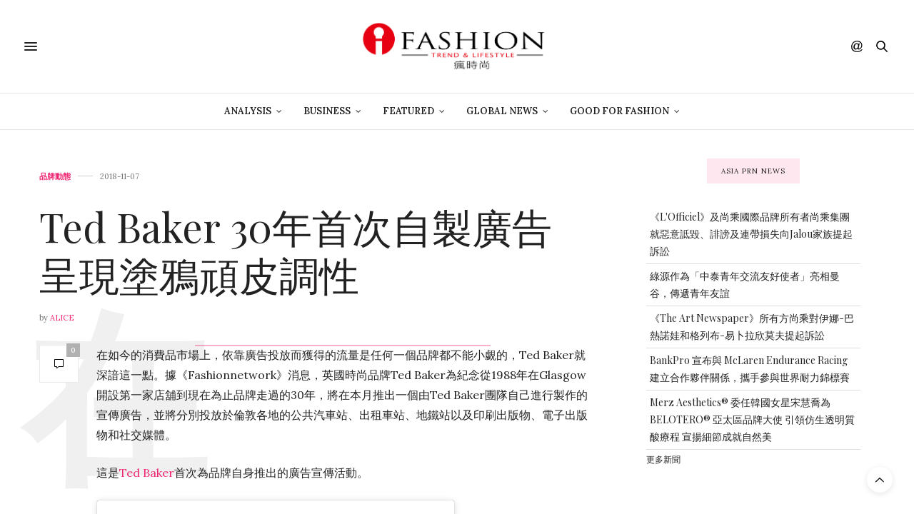

--- FILE ---
content_type: text/html; charset=UTF-8
request_url: https://www.ifashiontrend.com/ted-baker-advertising-campaign/
body_size: 23469
content:
<!doctype html>
<html lang="zh-TW">
<head>
	<meta charset="UTF-8">
	<meta name="viewport" content="width=device-width, initial-scale=1, maximum-scale=1, viewport-fit=cover">
	<link rel="profile" href="http://gmpg.org/xfn/11">
	<meta http-equiv="x-dns-prefetch-control" content="on">
	<link rel="dns-prefetch" href="//fonts.googleapis.com"/>
	<link rel="dns-prefetch" href="//fonts.gstatic.com"/>
	<link rel="dns-prefetch" href="//0.gravatar.com/"/>
	<link rel="dns-prefetch" href="//2.gravatar.com/"/>
	<link rel="dns-prefetch" href="//1.gravatar.com/"/><style>#wpadminbar #wp-admin-bar-wccp_free_top_button .ab-icon:before{content:"\f160";color:#02ca02;top:3px}#wpadminbar #wp-admin-bar-wccp_free_top_button .ab-icon{transform:rotate(45deg)}</style>
<meta name='robots' content='index, follow, max-image-preview:large, max-snippet:-1, max-video-preview:-1'/>
<!-- Jetpack Site Verification Tags -->
<meta name="google-site-verification" content="XQezZhD8bPN5MbZXTD6y46Zd867PDsoUgjnGTcfdGHo"/>
<meta name="msvalidate.01" content="BF54267A6A1981AA58A82723EF8B1E31"/>

	<!-- This site is optimized with the Yoast SEO plugin v16.1.1 - https://yoast.com/wordpress/plugins/seo/ -->
	<title>Ted Baker 30年首次自製廣告 呈現塗鴉頑皮調性 | 《瘋時尚數位媒體》熱愛時尚、美好生活的提案者</title>
	<meta name="description" content="在如今的消費品市場上，依靠廣告投放而獲得的流量是任何一個品牌都不能小覷的，Ted Baker就深諳這一點。據《Fashionnetwork》消息，英國時尚品牌Ted Baker為紀念從1988年在Glasgow開設第一家店舖到現在為止品牌走過的30年，將在本月推出一個由Ted Baker團隊自己進行製作的宣傳廣告，並將分別投放於倫敦各地的公共汽車站、出租車站、地鐵站以及印刷出版物、電子出版物和社交媒體。"/>
	<link rel="canonical" href="https://www.ifashiontrend.com/ted-baker-advertising-campaign/"/>
	<meta property="og:locale" content="zh_TW"/>
	<meta property="og:type" content="article"/>
	<meta property="og:title" content="Ted Baker 30年首次自製廣告 呈現塗鴉頑皮調性 | 《瘋時尚數位媒體》熱愛時尚、美好生活的提案者"/>
	<meta property="og:description" content="在如今的消費品市場上，依靠廣告投放而獲得的流量是任何一個品牌都不能小覷的，Ted Baker就深諳這一點。據《Fashionnetwork》消息，英國時尚品牌Ted Baker為紀念從1988年在Glasgow開設第一家店舖到現在為止品牌走過的30年，將在本月推出一個由Ted Baker團隊自己進行製作的宣傳廣告，並將分別投放於倫敦各地的公共汽車站、出租車站、地鐵站以及印刷出版物、電子出版物和社交媒體。"/>
	<meta property="og:url" content="https://www.ifashiontrend.com/ted-baker-advertising-campaign/"/>
	<meta property="og:site_name" content="《瘋時尚數位媒體》熱愛時尚、美好生活的提案者"/>
	<meta property="article:publisher" content="https://www.facebook.com/ifashiontrend/"/>
	<meta property="article:published_time" content="2018-11-07T07:46:05+00:00"/>
	<meta property="og:image" content="https://i2.wp.com/www.ifashiontrend.com/wp-content/uploads/2018/11/ted-baker-ig-advertising.jpg?fit=580%2C551&#038;ssl=1"/>
	<meta property="og:image:width" content="580"/>
	<meta property="og:image:height" content="551"/>
	<meta name="twitter:card" content="summary_large_image"/>
	<script type="application/ld+json" class="yoast-schema-graph">{"@context":"https://schema.org","@graph":[{"@type":"WebSite","@id":"https://www.ifashiontrend.com/#website","url":"https://www.ifashiontrend.com/","name":"\u300a\u760b\u6642\u5c1a\u6578\u4f4d\u5a92\u9ad4\u300b\u71b1\u611b\u6642\u5c1a\u3001\u7f8e\u597d\u751f\u6d3b\u7684\u63d0\u6848\u8005","description":"\u6642\u5c1a\u8da8\u52e2|\u6d41\u884c\u8272\u5f69|\u8a2d\u8a08\u7f8e\u5b78|\u85dd\u6587\u6d3b\u52d5|\u6d41\u884c\u6d88\u8cbb","potentialAction":[{"@type":"SearchAction","target":"https://www.ifashiontrend.com/?s={search_term_string}","query-input":"required name=search_term_string"}],"inLanguage":"zh-TW"},{"@type":"ImageObject","@id":"https://www.ifashiontrend.com/ted-baker-advertising-campaign/#primaryimage","inLanguage":"zh-TW","url":"https://i2.wp.com/www.ifashiontrend.com/wp-content/uploads/2018/11/ted-baker-ig-advertising.jpg?fit=580%2C551&ssl=1","contentUrl":"https://i2.wp.com/www.ifashiontrend.com/wp-content/uploads/2018/11/ted-baker-ig-advertising.jpg?fit=580%2C551&ssl=1","width":580,"height":551},{"@type":"WebPage","@id":"https://www.ifashiontrend.com/ted-baker-advertising-campaign/#webpage","url":"https://www.ifashiontrend.com/ted-baker-advertising-campaign/","name":"Ted Baker 30\u5e74\u9996\u6b21\u81ea\u88fd\u5ee3\u544a \u5448\u73fe\u5857\u9d09\u9811\u76ae\u8abf\u6027 | \u300a\u760b\u6642\u5c1a\u6578\u4f4d\u5a92\u9ad4\u300b\u71b1\u611b\u6642\u5c1a\u3001\u7f8e\u597d\u751f\u6d3b\u7684\u63d0\u6848\u8005","isPartOf":{"@id":"https://www.ifashiontrend.com/#website"},"primaryImageOfPage":{"@id":"https://www.ifashiontrend.com/ted-baker-advertising-campaign/#primaryimage"},"datePublished":"2018-11-07T07:46:05+00:00","dateModified":"2018-11-07T07:46:05+00:00","author":{"@id":"https://www.ifashiontrend.com/#/schema/person/dd5d7d81f32def63d954b7f0cb8c82a8"},"description":"\u5728\u5982\u4eca\u7684\u6d88\u8cbb\u54c1\u5e02\u5834\u4e0a\uff0c\u4f9d\u9760\u5ee3\u544a\u6295\u653e\u800c\u7372\u5f97\u7684\u6d41\u91cf\u662f\u4efb\u4f55\u4e00\u500b\u54c1\u724c\u90fd\u4e0d\u80fd\u5c0f\u89b7\u7684\uff0cTed Baker\u5c31\u6df1\u8af3\u9019\u4e00\u9ede\u3002\u64da\u300aFashionnetwork\u300b\u6d88\u606f\uff0c\u82f1\u570b\u6642\u5c1a\u54c1\u724cTed Baker\u70ba\u7d00\u5ff5\u5f9e1988\u5e74\u5728Glasgow\u958b\u8a2d\u7b2c\u4e00\u5bb6\u5e97\u8216\u5230\u73fe\u5728\u70ba\u6b62\u54c1\u724c\u8d70\u904e\u768430\u5e74\uff0c\u5c07\u5728\u672c\u6708\u63a8\u51fa\u4e00\u500b\u7531Ted Baker\u5718\u968a\u81ea\u5df1\u9032\u884c\u88fd\u4f5c\u7684\u5ba3\u50b3\u5ee3\u544a\uff0c\u4e26\u5c07\u5206\u5225\u6295\u653e\u65bc\u502b\u6566\u5404\u5730\u7684\u516c\u5171\u6c7d\u8eca\u7ad9\u3001\u51fa\u79df\u8eca\u7ad9\u3001\u5730\u9435\u7ad9\u4ee5\u53ca\u5370\u5237\u51fa\u7248\u7269\u3001\u96fb\u5b50\u51fa\u7248\u7269\u548c\u793e\u4ea4\u5a92\u9ad4\u3002","breadcrumb":{"@id":"https://www.ifashiontrend.com/ted-baker-advertising-campaign/#breadcrumb"},"inLanguage":"zh-TW","potentialAction":[{"@type":"ReadAction","target":["https://www.ifashiontrend.com/ted-baker-advertising-campaign/"]}]},{"@type":"BreadcrumbList","@id":"https://www.ifashiontrend.com/ted-baker-advertising-campaign/#breadcrumb","itemListElement":[{"@type":"ListItem","position":1,"item":{"@type":"WebPage","@id":"https://www.ifashiontrend.com/","url":"https://www.ifashiontrend.com/","name":"Home"}},{"@type":"ListItem","position":2,"item":{"@type":"WebPage","@id":"https://www.ifashiontrend.com/ted-baker-advertising-campaign/","url":"https://www.ifashiontrend.com/ted-baker-advertising-campaign/","name":"Ted Baker 30\u5e74\u9996\u6b21\u81ea\u88fd\u5ee3\u544a \u5448\u73fe\u5857\u9d09\u9811\u76ae\u8abf\u6027"}}]},{"@type":"Person","@id":"https://www.ifashiontrend.com/#/schema/person/dd5d7d81f32def63d954b7f0cb8c82a8","name":"Alice","image":{"@type":"ImageObject","@id":"https://www.ifashiontrend.com/#personlogo","inLanguage":"zh-TW","url":"https://secure.gravatar.com/avatar/a02457b57964fbaa0fa9c1160c182d13?s=96&d=monsterid&r=pg","contentUrl":"https://secure.gravatar.com/avatar/a02457b57964fbaa0fa9c1160c182d13?s=96&d=monsterid&r=pg","caption":"Alice"},"description":"\u760b\u6642\u5c1a\u5a92\u9ad4\u63a1\u7de8\u5c0f\u7d44\u638c\u63e1\u6d41\u884c\u8da8\u52e2\uff0c\u767c\u73fe\u5f15\u9818\u6642\u5c1a\u751f\u6d3b\u6982\u5ff5\u8207\u65b0\u79d1\u6280\uff0c\u5728\u5716\u6587\u3001\u5f71\u7247\u4e2d\u8207\u8b80\u8005\u5206\u4eab\u65b0\u751f\u6d3b\u614b\u5ea6\u4e2d\u627e\u6eff\u8db3\u500b\u4eba\u5316\u7684\u6642\u5c1a\u984c\u6750\u8207\u9748\u611f\u3002"}]}</script>
	<!-- / Yoast SEO plugin. -->


<link rel='dns-prefetch' href='//cdn.plyr.io'/>
<link rel='dns-prefetch' href='//fonts.googleapis.com'/>
<link rel='dns-prefetch' href='//s.w.org'/>
<link rel='dns-prefetch' href='//v0.wordpress.com'/>
<link rel='dns-prefetch' href='//i0.wp.com'/>
<link rel='dns-prefetch' href='//i1.wp.com'/>
<link rel='dns-prefetch' href='//i2.wp.com'/>
<link rel="alternate" type="application/rss+xml" title="訂閱《《瘋時尚數位媒體》熱愛時尚、美好生活的提案者》&raquo; 資訊提供" href="https://www.ifashiontrend.com/feed/"/>
<link rel="alternate" type="application/rss+xml" title="訂閱《《瘋時尚數位媒體》熱愛時尚、美好生活的提案者》&raquo; 留言的資訊提供" href="https://www.ifashiontrend.com/comments/feed/"/>
<link rel="preconnect" href="//fonts.gstatic.com/" crossorigin>		<script type="text/javascript">window._wpemojiSettings={"baseUrl":"https:\/\/s.w.org\/images\/core\/emoji\/13.0.1\/72x72\/","ext":".png","svgUrl":"https:\/\/s.w.org\/images\/core\/emoji\/13.0.1\/svg\/","svgExt":".svg","source":{"concatemoji":"https:\/\/www.ifashiontrend.com\/wp-includes\/js\/wp-emoji-release.min.js?ver=5.7.14"}};!function(e,a,t){var n,r,o,i=a.createElement("canvas"),p=i.getContext&&i.getContext("2d");function s(e,t){var a=String.fromCharCode;p.clearRect(0,0,i.width,i.height),p.fillText(a.apply(this,e),0,0);e=i.toDataURL();return p.clearRect(0,0,i.width,i.height),p.fillText(a.apply(this,t),0,0),e===i.toDataURL()}function c(e){var t=a.createElement("script");t.src=e,t.defer=t.type="text/javascript",a.getElementsByTagName("head")[0].appendChild(t)}for(o=Array("flag","emoji"),t.supports={everything:!0,everythingExceptFlag:!0},r=0;r<o.length;r++)t.supports[o[r]]=function(e){if(!p||!p.fillText)return!1;switch(p.textBaseline="top",p.font="600 32px Arial",e){case"flag":return s([127987,65039,8205,9895,65039],[127987,65039,8203,9895,65039])?!1:!s([55356,56826,55356,56819],[55356,56826,8203,55356,56819])&&!s([55356,57332,56128,56423,56128,56418,56128,56421,56128,56430,56128,56423,56128,56447],[55356,57332,8203,56128,56423,8203,56128,56418,8203,56128,56421,8203,56128,56430,8203,56128,56423,8203,56128,56447]);case"emoji":return!s([55357,56424,8205,55356,57212],[55357,56424,8203,55356,57212])}return!1}(o[r]),t.supports.everything=t.supports.everything&&t.supports[o[r]],"flag"!==o[r]&&(t.supports.everythingExceptFlag=t.supports.everythingExceptFlag&&t.supports[o[r]]);t.supports.everythingExceptFlag=t.supports.everythingExceptFlag&&!t.supports.flag,t.DOMReady=!1,t.readyCallback=function(){t.DOMReady=!0},t.supports.everything||(n=function(){t.readyCallback()},a.addEventListener?(a.addEventListener("DOMContentLoaded",n,!1),e.addEventListener("load",n,!1)):(e.attachEvent("onload",n),a.attachEvent("onreadystatechange",function(){"complete"===a.readyState&&t.readyCallback()})),(n=t.source||{}).concatemoji?c(n.concatemoji):n.wpemoji&&n.twemoji&&(c(n.twemoji),c(n.wpemoji)))}(window,document,window._wpemojiSettings);</script>
		<style type="text/css">img.wp-smiley,img.emoji{display:inline!important;border:none!important;box-shadow:none!important;height:1em!important;width:1em!important;margin:0 .07em!important;vertical-align:-.1em!important;background:none!important;padding:0!important}</style>
	<link rel='stylesheet' id='sb_instagram_styles-css' href='https://www.ifashiontrend.com/wp-content/plugins/instagram-feed/css/sbi-styles.min.css?ver=2.9' type='text/css' media='all'/>
<link rel='stylesheet' id='wp-block-library-css' href='https://www.ifashiontrend.com/wp-includes/css/dist/block-library/style.min.css?ver=5.7.14' type='text/css' media='all'/>
<style id='wp-block-library-inline-css' type='text/css'>.has-text-align-justify{text-align:justify}</style>
<link rel='stylesheet' id='mediaelement-css' href='https://www.ifashiontrend.com/wp-includes/js/mediaelement/mediaelementplayer-legacy.min.css?ver=4.2.16' type='text/css' media='all'/>
<link rel='stylesheet' id='wp-mediaelement-css' href='https://www.ifashiontrend.com/wp-includes/js/mediaelement/wp-mediaelement.min.css?ver=5.7.14' type='text/css' media='all'/>
<link rel='stylesheet' id='thb-fa-css' href='https://www.ifashiontrend.com/wp-content/themes/thevoux-wp/assets/css/font-awesome.min.css?ver=4.7.0' type='text/css' media='all'/>
<link rel='stylesheet' id='thb-app-css' href='https://www.ifashiontrend.com/wp-content/themes/thevoux-wp/assets/css/app.css?ver=6.8.6' type='text/css' media='all'/>
<style id='thb-app-inline-css' type='text/css'>body{font-family:Lora}h1,h2,h3,h4,h5,h6,.mont,.wpcf7-response-output,label,.select-wrapper select,.wp-caption .wp-caption-text,.smalltitle,.toggle .title,q,blockquote p,cite,table tr th,table tr td,#footer.style3 .menu,#footer.style2 .menu,#footer.style4 .menu,.product-title,.social_bar,.widget.widget_socialcounter ul.style2 li{}input[type="submit"],.button,.btn,.thb-text-button{}em{}h1,.h1{}h2{}h3{}h4{}h5{}h6{}.full-menu-container .full-menu>li>a,#footer.style2 .menu,#footer.style3 .menu,#footer.style4 .menu,#footer.style5 .menu{}.subheader-menu>li>a{}.full-menu-container .full-menu>li>a,#footer.style2 .menu,#footer.style3 .menu,#footer.style4 .menu,#footer.style5 .menu{}.thb-mobile-menu>li>a,.thb-mobile-menu-secondary li a{}.thb-mobile-menu .sub-menu li a{}.post .post-title h1{}.post-links,.thb-post-top,.post-meta,.post-author,.post-title-bullets li button span{}.post-detail .post-content:before{}.social_bar ul li a{}#footer.style2 .menu,#footer.style3 .menu,#footer.style4 .menu,#footer.style5 .menu{}.post-detail-style2-row .post-detail .post-title-container,.sidebar .sidebar_inner{background-color:#fff}</style>
<link rel='stylesheet' id='thb-style-css' href='https://www.ifashiontrend.com/wp-content/themes/thevoux-wp/style.css?ver=6.8.6' type='text/css' media='all'/>
<link rel='stylesheet' id='thb-google-fonts-css' href='https://fonts.googleapis.com/css?family=Lora%3A400%2C500%2C600%2C700%2C400i%2C500i%2C600i%2C700i%7CPlayfair+Display%3A400%2C500%2C600%2C700%2C800%2C900%2C400i%2C500i%2C600i%2C700i%2C800i%2C900i&#038;subset=latin&#038;display=swap&#038;ver=6.8.6' type='text/css' media='all'/>
<link rel='stylesheet' id='jetpack_css-css' href='https://www.ifashiontrend.com/wp-content/plugins/jetpack/css/jetpack.css?ver=10.2.3' type='text/css' media='all'/>
<script type='text/javascript' src='https://www.ifashiontrend.com/wp-includes/js/jquery/jquery.min.js?ver=3.5.1' id='jquery-core-js'></script>
<script type='text/javascript' src='https://www.ifashiontrend.com/wp-includes/js/jquery/jquery-migrate.min.js?ver=3.3.2' id='jquery-migrate-js'></script>
<link rel="https://api.w.org/" href="https://www.ifashiontrend.com/wp-json/"/><link rel="alternate" type="application/json" href="https://www.ifashiontrend.com/wp-json/wp/v2/posts/30174"/><link rel="EditURI" type="application/rsd+xml" title="RSD" href="https://www.ifashiontrend.com/xmlrpc.php?rsd"/>
<link rel="wlwmanifest" type="application/wlwmanifest+xml" href="https://www.ifashiontrend.com/wp-includes/wlwmanifest.xml"/> 
<meta name="generator" content="WordPress 5.7.14"/>
<link rel='shortlink' href='https://wp.me/p5rvw7-7QG'/>
<link rel="alternate" type="application/json+oembed" href="https://www.ifashiontrend.com/wp-json/oembed/1.0/embed?url=https%3A%2F%2Fwww.ifashiontrend.com%2Fted-baker-advertising-campaign%2F"/>
<link rel="alternate" type="text/xml+oembed" href="https://www.ifashiontrend.com/wp-json/oembed/1.0/embed?url=https%3A%2F%2Fwww.ifashiontrend.com%2Fted-baker-advertising-campaign%2F&#038;format=xml"/>

<!-- Google Webmaster Tools plugin for WordPress -->
<meta name="google-site-verification" content="XQezZhD8bPN5MbZXTD6y46Zd867PDsoUgjnGTcfdGHo"/>
<script id="wpcp_disable_Right_Click" type="text/javascript">document.ondragstart=function(){return false;}
function nocontext(e){return false;}
document.oncontextmenu=nocontext;</script>
<style type='text/css'>img#wpstats{display:none}</style>
		<link rel="icon" href="https://i1.wp.com/www.ifashiontrend.com/wp-content/uploads/2016/10/cropped-1-1.png?fit=32%2C32&#038;ssl=1" sizes="32x32"/>
<link rel="icon" href="https://i1.wp.com/www.ifashiontrend.com/wp-content/uploads/2016/10/cropped-1-1.png?fit=192%2C192&#038;ssl=1" sizes="192x192"/>
<link rel="apple-touch-icon" href="https://i1.wp.com/www.ifashiontrend.com/wp-content/uploads/2016/10/cropped-1-1.png?fit=180%2C180&#038;ssl=1"/>
<meta name="msapplication-TileImage" content="https://i1.wp.com/www.ifashiontrend.com/wp-content/uploads/2016/10/cropped-1-1.png?fit=270%2C270&#038;ssl=1"/>
<style type="text/css" id="wp-custom-css">section#comments{display:none!important}.widget>strong span{background:#ffe7f0}</style></head>
<body class="post-template-default single single-post postid-30174 single-format-standard unselectable article-dropcap-on thb-borders-off thb-rounded-forms-off social_black-off header_submenu_color-light mobile_menu_animation- header-submenu-style1 thb-pinit-on thb-single-product-ajax-on">
			<div id="wrapper" class="thb-page-transition-on">
		<!-- Start Content Container -->
		<div id="content-container">
			<!-- Start Content Click Capture -->
			<div class="click-capture"></div>
			<!-- End Content Click Capture -->
									
<!-- Start Header -->
<header class="header fixed ">
	<div class="header_top cf">
		<div class="row full-width-row align-middle">
			<div class="small-3 medium-2 columns toggle-holder">
					<a href="#" class="mobile-toggle  small"><div><span></span><span></span><span></span></div></a>
				</div>
			<div class="small-6 medium-8 columns logo text-center active">
									<h6 id="page-title">Ted Baker 30年首次自製廣告 呈現塗鴉頑皮調性</h6>			</div>
			<div class="small-3 medium-2 columns text-right">
				<div class="social-holder style1">
					
	<aside class="social_header">
			<div>
																												</div>
		<i class="social_toggle"><svg xmlns="http://www.w3.org/2000/svg" width="16.2" height="16.2" viewBox="0 0 16.2 16.2"><path d="M9 11.2c-.4.4-.8.8-1.2 1-.4.3-.9.4-1.4.4-.5 0-1-.1-1.5-.4-.5-.3-.8-.7-1.2-1.3-.2-.7-.4-1.4-.4-2.1 0-.9.2-1.8.7-2.6.5-.9 1-1.5 1.7-2s1.3-.7 2-.7c.5 0 1 .1 1.4.4.5.2.8.6 1.2 1.1l.3-1.3h1.5l-1.2 5.6c-.2.8-.3 1.2-.3 1.3 0 .2.1.3.2.4.1.1.3.2.4.2.3 0 .7-.2 1.2-.5.6-.5 1.2-1 1.5-1.8.4-.7.6-1.5.6-2.3 0-.9-.3-1.8-.7-2.6-.5-.8-1.2-1.5-2.2-1.9-1-.5-2-.8-3.2-.8-1.3 0-2.5.3-3.6.9-1.1.6-1.9 1.5-2.5 2.6-.6 1.1-.9 2.4-.9 3.7 0 1.4.3 2.5.9 3.5.6 1 1.5 1.7 2.6 2.2 1.1.5 2.4.7 3.8.7 1.5 0 2.7-.2 3.7-.7 1-.5 1.7-1.1 2.2-1.8h1.5c-.3.6-.8 1.2-1.5 1.8-.7.6-1.5 1.1-2.5 1.4-1 .4-2.1.5-3.5.5-1.3 0-2.4-.2-3.5-.5s-2-.8-2.7-1.4c-.7-.6-1.3-1.4-1.7-2.2-.4-1-.6-2.2-.6-3.4C.1 7.2.4 6 1 4.7c.7-1.5 1.7-2.6 2.9-3.4C5.2.5 6.7.1 8.5.1c1.4 0 2.7.3 3.8.8 1.1.6 2 1.4 2.6 2.5.5 1 .8 2 .8 3.1 0 1.6-.6 3-1.7 4.3-1 1.1-2.1 1.7-3.4 1.7-.4 0-.7-.1-.9-.2-.2-.1-.4-.3-.5-.5-.1-.1-.2-.3-.2-.6zM4.9 8.9c0 .8.2 1.3.5 1.8.4.4.8.6 1.3.6.3 0 .6-.1 1-.3.3-.2.7-.5 1-.8.3-.4.6-.8.8-1.4.2-.6.3-1.1.3-1.7 0-.8-.2-1.3-.6-1.8-.4-.4-.8-.6-1.4-.6-.4 0-.7.1-1 .3-.3.2-.6.5-.9.9-.3.4-.5.9-.7 1.5-.2.5-.3 1-.3 1.5z"/></svg></i>
		</aside>
							<aside class="quick_search">
		<svg xmlns="http://www.w3.org/2000/svg" version="1.1" class="search_icon" x="0" y="0" width="16.2" height="16.2" viewBox="0 0 16.2 16.2" enable-background="new 0 0 16.209 16.204" xml:space="preserve"><path d="M15.9 14.7l-4.3-4.3c0.9-1.1 1.4-2.5 1.4-4 0-3.5-2.9-6.4-6.4-6.4S0.1 3 0.1 6.5c0 3.5 2.9 6.4 6.4 6.4 1.4 0 2.8-0.5 3.9-1.3l4.4 4.3c0.2 0.2 0.4 0.2 0.6 0.2 0.2 0 0.4-0.1 0.6-0.2C16.2 15.6 16.2 15.1 15.9 14.7zM1.7 6.5c0-2.6 2.2-4.8 4.8-4.8s4.8 2.1 4.8 4.8c0 2.6-2.2 4.8-4.8 4.8S1.7 9.1 1.7 6.5z"/></svg>		<form role="search" method="get" class="searchform" action="https://www.ifashiontrend.com/">
	<label for="search-form-1" class="screen-reader-text">Search for:</label>
	<input type="text" id="search-form-1" class="search-field" value="" name="s"/>
</form>
	</aside>
										</div>
			</div>
		</div>
				<span class="progress"></span>
			</div>
			<div class="nav_holder show-for-large">
			<nav class="full-menu-container text-center">
									<ul id="menu-top-menu" class="full-menu nav submenu-style-style1"><li id="menu-item-31779" class="menu-item menu-item-type-taxonomy menu-item-object-category menu-item-has-children menu-item-31779"><a href="https://www.ifashiontrend.com/category/business-intelligence/">Analysis</a>


<ul class="sub-menu ">
	<li id="menu-item-31780" class="menu-item menu-item-type-taxonomy menu-item-object-category menu-item-31780"><a href="https://www.ifashiontrend.com/category/business-intelligence/innovation-service/">創新服務</a></li>
	<li id="menu-item-31781" class="menu-item menu-item-type-taxonomy menu-item-object-category menu-item-31781"><a href="https://www.ifashiontrend.com/category/business-intelligence/trend-forecast/">時尚預測</a></li>
	<li id="menu-item-31782" class="menu-item menu-item-type-taxonomy menu-item-object-category menu-item-31782"><a href="https://www.ifashiontrend.com/category/business-intelligence/trend-report/">趨勢報告</a></li>
</ul>
</li>
<li id="menu-item-31783" class="menu-item menu-item-type-taxonomy menu-item-object-category menu-item-has-children menu-item-31783"><a href="https://www.ifashiontrend.com/category/business-startup/">Business</a>


<ul class="sub-menu ">
	<li id="menu-item-31784" class="menu-item menu-item-type-taxonomy menu-item-object-category menu-item-31784"><a href="https://www.ifashiontrend.com/category/business-startup/people/">人物專訪</a></li>
	<li id="menu-item-31785" class="menu-item menu-item-type-taxonomy menu-item-object-category menu-item-31785"><a href="https://www.ifashiontrend.com/category/business-startup/startup-class/">創業學堂</a></li>
	<li id="menu-item-31786" class="menu-item menu-item-type-taxonomy menu-item-object-category menu-item-31786"><a href="https://www.ifashiontrend.com/category/business-startup/brand-story/">品牌故事</a></li>
	<li id="menu-item-31787" class="menu-item menu-item-type-taxonomy menu-item-object-category menu-item-31787"><a href="https://www.ifashiontrend.com/category/business-startup/%e5%95%86%e5%b1%95%e4%ba%a4%e6%98%93%e6%9c%83/">商展交易會</a></li>
	<li id="menu-item-31789" class="menu-item menu-item-type-taxonomy menu-item-object-category menu-item-31789"><a href="https://www.ifashiontrend.com/category/business-startup/fashion-video/">精彩影片</a></li>
</ul>
</li>
<li id="menu-item-31790" class="menu-item menu-item-type-taxonomy menu-item-object-category menu-item-has-children menu-item-31790"><a href="https://www.ifashiontrend.com/category/featured/">Featured</a>


<ul class="sub-menu ">
	<li id="menu-item-31791" class="menu-item menu-item-type-taxonomy menu-item-object-category menu-item-31791"><a href="https://www.ifashiontrend.com/category/featured/column/">名人專欄</a></li>
	<li id="menu-item-31792" class="menu-item menu-item-type-taxonomy menu-item-object-category menu-item-31792"><a href="https://www.ifashiontrend.com/category/featured/theme-report/">專題報導</a></li>
	<li id="menu-item-31795" class="menu-item menu-item-type-taxonomy menu-item-object-category menu-item-31795"><a href="https://www.ifashiontrend.com/category/featured/fashion-blogger/">時尚博主</a></li>
	<li id="menu-item-31797" class="menu-item menu-item-type-taxonomy menu-item-object-category menu-item-31797"><a href="https://www.ifashiontrend.com/category/featured/trend-news/">時尚情報</a></li>
	<li id="menu-item-31793" class="menu-item menu-item-type-taxonomy menu-item-object-category menu-item-31793"><a href="https://www.ifashiontrend.com/category/featured/%e6%97%85%e8%a1%8c/">旅行</a></li>
	<li id="menu-item-31798" class="menu-item menu-item-type-taxonomy menu-item-object-category menu-item-31798"><a href="https://www.ifashiontrend.com/category/featured/%e6%af%8f%e5%91%a8%e9%9e%8b%e5%a0%b1/">每周鞋報</a></li>
	<li id="menu-item-31799" class="menu-item menu-item-type-taxonomy menu-item-object-category menu-item-31799"><a href="https://www.ifashiontrend.com/category/featured/lifestyle-taste/">生活品味</a></li>
	<li id="menu-item-31800" class="menu-item menu-item-type-taxonomy menu-item-object-category menu-item-31800"><a href="https://www.ifashiontrend.com/category/featured/color-in-trend/">色彩實驗室</a></li>
	<li id="menu-item-31801" class="menu-item menu-item-type-taxonomy menu-item-object-category menu-item-31801"><a href="https://www.ifashiontrend.com/category/featured/%e8%97%9d%e8%a1%93%e5%89%b5%e4%bd%9c/">藝術創作</a></li>
</ul>
</li>
<li id="menu-item-31804" class="menu-item menu-item-type-taxonomy menu-item-object-category current-post-ancestor menu-item-has-children menu-item-31804"><a href="https://www.ifashiontrend.com/category/global-currents/">Global News</a>


<ul class="sub-menu ">
	<li id="menu-item-31805" class="menu-item menu-item-type-taxonomy menu-item-object-category current-post-ancestor current-menu-parent current-post-parent menu-item-31805"><a href="https://www.ifashiontrend.com/category/global-currents/brand-news/">品牌動態</a></li>
	<li id="menu-item-31806" class="menu-item menu-item-type-taxonomy menu-item-object-category menu-item-31806"><a href="https://www.ifashiontrend.com/category/global-currents/daily-news/">新聞快遞</a></li>
	<li id="menu-item-31807" class="menu-item menu-item-type-taxonomy menu-item-object-category menu-item-31807"><a href="https://www.ifashiontrend.com/category/global-currents/fashion-runway/">時裝周報導</a></li>
	<li id="menu-item-31808" class="menu-item menu-item-type-taxonomy menu-item-object-category menu-item-31808"><a href="https://www.ifashiontrend.com/category/global-currents/tech-fashion/">科技時尚</a></li>
	<li id="menu-item-31809" class="menu-item menu-item-type-taxonomy menu-item-object-category menu-item-31809"><a href="https://www.ifashiontrend.com/category/global-currents/%e7%be%8e%e5%ae%b9%e5%bd%a9%e5%a6%9d/">美容彩妝</a></li>
	<li id="menu-item-31810" class="menu-item menu-item-type-taxonomy menu-item-object-category menu-item-31810"><a href="https://www.ifashiontrend.com/category/global-currents/%e9%81%8b%e5%8b%95%e6%99%82%e5%b0%9a/">運動時尚</a></li>
	<li id="menu-item-31811" class="menu-item menu-item-type-taxonomy menu-item-object-category menu-item-31811"><a href="https://www.ifashiontrend.com/category/global-currents/ecommerce/">電子商務</a></li>
</ul>
</li>
<li id="menu-item-31812" class="menu-item menu-item-type-taxonomy menu-item-object-category menu-item-has-children menu-item-31812"><a href="https://www.ifashiontrend.com/category/good-for-fashion/">Good For Fashion</a>


<ul class="sub-menu ">
	<li id="menu-item-31823" class="menu-item menu-item-type-post_type menu-item-object-page menu-item-31823"><a href="https://www.ifashiontrend.com/lifestyle-for-good-2019/">Lifestyle For GOOD 2019 時尚革命活動</a></li>
	<li id="menu-item-31824" class="menu-item menu-item-type-post_type menu-item-object-page menu-item-31824"><a href="https://www.ifashiontrend.com/lifestyle-for-good-2019/seeking-change-maker-movement-2019/">《不廢人生 創意再生》創變者自在生活實驗室</a></li>
	<li id="menu-item-31813" class="menu-item menu-item-type-taxonomy menu-item-object-category menu-item-31813"><a href="https://www.ifashiontrend.com/category/good-for-fashion/eco-chic/">環保時尚</a></li>
</ul>
</li>
</ul>							</nav>
		</div>
	</header>
<!-- End Header -->
			<!-- Start Header -->
<div class="header_holder  ">
<header class="header style1 ">

	<div class="header_top cf">
				<div class="row full-width-row align-middle">
			<div class="small-3 large-4 columns toggle-holder">
					<a href="#" class="mobile-toggle  small"><div><span></span><span></span><span></span></div></a>
								</div>
			<div class="small-6 large-4 columns logo text-center">
				<a href="https://www.ifashiontrend.com/" class="logolink" title="《瘋時尚數位媒體》熱愛時尚、美好生活的提案者">
					<img src="https://ifashiontrend.com/wp-content/uploads/2016/10/logo橫中文.png" class="logoimg" alt="《瘋時尚數位媒體》熱愛時尚、美好生活的提案者"/>
				</a>
			</div>
			<div class="small-3 large-4 columns social-holder style1">
				
	<aside class="social_header">
			<div>
																												</div>
		<i class="social_toggle"><svg xmlns="http://www.w3.org/2000/svg" width="16.2" height="16.2" viewBox="0 0 16.2 16.2"><path d="M9 11.2c-.4.4-.8.8-1.2 1-.4.3-.9.4-1.4.4-.5 0-1-.1-1.5-.4-.5-.3-.8-.7-1.2-1.3-.2-.7-.4-1.4-.4-2.1 0-.9.2-1.8.7-2.6.5-.9 1-1.5 1.7-2s1.3-.7 2-.7c.5 0 1 .1 1.4.4.5.2.8.6 1.2 1.1l.3-1.3h1.5l-1.2 5.6c-.2.8-.3 1.2-.3 1.3 0 .2.1.3.2.4.1.1.3.2.4.2.3 0 .7-.2 1.2-.5.6-.5 1.2-1 1.5-1.8.4-.7.6-1.5.6-2.3 0-.9-.3-1.8-.7-2.6-.5-.8-1.2-1.5-2.2-1.9-1-.5-2-.8-3.2-.8-1.3 0-2.5.3-3.6.9-1.1.6-1.9 1.5-2.5 2.6-.6 1.1-.9 2.4-.9 3.7 0 1.4.3 2.5.9 3.5.6 1 1.5 1.7 2.6 2.2 1.1.5 2.4.7 3.8.7 1.5 0 2.7-.2 3.7-.7 1-.5 1.7-1.1 2.2-1.8h1.5c-.3.6-.8 1.2-1.5 1.8-.7.6-1.5 1.1-2.5 1.4-1 .4-2.1.5-3.5.5-1.3 0-2.4-.2-3.5-.5s-2-.8-2.7-1.4c-.7-.6-1.3-1.4-1.7-2.2-.4-1-.6-2.2-.6-3.4C.1 7.2.4 6 1 4.7c.7-1.5 1.7-2.6 2.9-3.4C5.2.5 6.7.1 8.5.1c1.4 0 2.7.3 3.8.8 1.1.6 2 1.4 2.6 2.5.5 1 .8 2 .8 3.1 0 1.6-.6 3-1.7 4.3-1 1.1-2.1 1.7-3.4 1.7-.4 0-.7-.1-.9-.2-.2-.1-.4-.3-.5-.5-.1-.1-.2-.3-.2-.6zM4.9 8.9c0 .8.2 1.3.5 1.8.4.4.8.6 1.3.6.3 0 .6-.1 1-.3.3-.2.7-.5 1-.8.3-.4.6-.8.8-1.4.2-.6.3-1.1.3-1.7 0-.8-.2-1.3-.6-1.8-.4-.4-.8-.6-1.4-.6-.4 0-.7.1-1 .3-.3.2-.6.5-.9.9-.3.4-.5.9-.7 1.5-.2.5-.3 1-.3 1.5z"/></svg></i>
		</aside>
		<aside class="quick_search">
		<svg xmlns="http://www.w3.org/2000/svg" version="1.1" class="search_icon" x="0" y="0" width="16.2" height="16.2" viewBox="0 0 16.2 16.2" enable-background="new 0 0 16.209 16.204" xml:space="preserve"><path d="M15.9 14.7l-4.3-4.3c0.9-1.1 1.4-2.5 1.4-4 0-3.5-2.9-6.4-6.4-6.4S0.1 3 0.1 6.5c0 3.5 2.9 6.4 6.4 6.4 1.4 0 2.8-0.5 3.9-1.3l4.4 4.3c0.2 0.2 0.4 0.2 0.6 0.2 0.2 0 0.4-0.1 0.6-0.2C16.2 15.6 16.2 15.1 15.9 14.7zM1.7 6.5c0-2.6 2.2-4.8 4.8-4.8s4.8 2.1 4.8 4.8c0 2.6-2.2 4.8-4.8 4.8S1.7 9.1 1.7 6.5z"/></svg>		<form role="search" method="get" class="searchform" action="https://www.ifashiontrend.com/">
	<label for="search-form-2" class="screen-reader-text">Search for:</label>
	<input type="text" id="search-form-2" class="search-field" value="" name="s"/>
</form>
	</aside>
				</div>
		</div>
	</div>
			<div class="nav_holder light">
			<nav class="full-menu-container">
				<ul id="menu-top-menu-1" class="full-menu nav submenu-style-style1"><li class="menu-item menu-item-type-taxonomy menu-item-object-category menu-item-has-children menu-item-31779"><a href="https://www.ifashiontrend.com/category/business-intelligence/">Analysis</a>


<ul class="sub-menu ">
	<li class="menu-item menu-item-type-taxonomy menu-item-object-category menu-item-31780"><a href="https://www.ifashiontrend.com/category/business-intelligence/innovation-service/">創新服務</a></li>
	<li class="menu-item menu-item-type-taxonomy menu-item-object-category menu-item-31781"><a href="https://www.ifashiontrend.com/category/business-intelligence/trend-forecast/">時尚預測</a></li>
	<li class="menu-item menu-item-type-taxonomy menu-item-object-category menu-item-31782"><a href="https://www.ifashiontrend.com/category/business-intelligence/trend-report/">趨勢報告</a></li>
</ul>
</li>
<li class="menu-item menu-item-type-taxonomy menu-item-object-category menu-item-has-children menu-item-31783"><a href="https://www.ifashiontrend.com/category/business-startup/">Business</a>


<ul class="sub-menu ">
	<li class="menu-item menu-item-type-taxonomy menu-item-object-category menu-item-31784"><a href="https://www.ifashiontrend.com/category/business-startup/people/">人物專訪</a></li>
	<li class="menu-item menu-item-type-taxonomy menu-item-object-category menu-item-31785"><a href="https://www.ifashiontrend.com/category/business-startup/startup-class/">創業學堂</a></li>
	<li class="menu-item menu-item-type-taxonomy menu-item-object-category menu-item-31786"><a href="https://www.ifashiontrend.com/category/business-startup/brand-story/">品牌故事</a></li>
	<li class="menu-item menu-item-type-taxonomy menu-item-object-category menu-item-31787"><a href="https://www.ifashiontrend.com/category/business-startup/%e5%95%86%e5%b1%95%e4%ba%a4%e6%98%93%e6%9c%83/">商展交易會</a></li>
	<li class="menu-item menu-item-type-taxonomy menu-item-object-category menu-item-31789"><a href="https://www.ifashiontrend.com/category/business-startup/fashion-video/">精彩影片</a></li>
</ul>
</li>
<li class="menu-item menu-item-type-taxonomy menu-item-object-category menu-item-has-children menu-item-31790"><a href="https://www.ifashiontrend.com/category/featured/">Featured</a>


<ul class="sub-menu ">
	<li class="menu-item menu-item-type-taxonomy menu-item-object-category menu-item-31791"><a href="https://www.ifashiontrend.com/category/featured/column/">名人專欄</a></li>
	<li class="menu-item menu-item-type-taxonomy menu-item-object-category menu-item-31792"><a href="https://www.ifashiontrend.com/category/featured/theme-report/">專題報導</a></li>
	<li class="menu-item menu-item-type-taxonomy menu-item-object-category menu-item-31795"><a href="https://www.ifashiontrend.com/category/featured/fashion-blogger/">時尚博主</a></li>
	<li class="menu-item menu-item-type-taxonomy menu-item-object-category menu-item-31797"><a href="https://www.ifashiontrend.com/category/featured/trend-news/">時尚情報</a></li>
	<li class="menu-item menu-item-type-taxonomy menu-item-object-category menu-item-31793"><a href="https://www.ifashiontrend.com/category/featured/%e6%97%85%e8%a1%8c/">旅行</a></li>
	<li class="menu-item menu-item-type-taxonomy menu-item-object-category menu-item-31798"><a href="https://www.ifashiontrend.com/category/featured/%e6%af%8f%e5%91%a8%e9%9e%8b%e5%a0%b1/">每周鞋報</a></li>
	<li class="menu-item menu-item-type-taxonomy menu-item-object-category menu-item-31799"><a href="https://www.ifashiontrend.com/category/featured/lifestyle-taste/">生活品味</a></li>
	<li class="menu-item menu-item-type-taxonomy menu-item-object-category menu-item-31800"><a href="https://www.ifashiontrend.com/category/featured/color-in-trend/">色彩實驗室</a></li>
	<li class="menu-item menu-item-type-taxonomy menu-item-object-category menu-item-31801"><a href="https://www.ifashiontrend.com/category/featured/%e8%97%9d%e8%a1%93%e5%89%b5%e4%bd%9c/">藝術創作</a></li>
</ul>
</li>
<li class="menu-item menu-item-type-taxonomy menu-item-object-category current-post-ancestor menu-item-has-children menu-item-31804"><a href="https://www.ifashiontrend.com/category/global-currents/">Global News</a>


<ul class="sub-menu ">
	<li class="menu-item menu-item-type-taxonomy menu-item-object-category current-post-ancestor current-menu-parent current-post-parent menu-item-31805"><a href="https://www.ifashiontrend.com/category/global-currents/brand-news/">品牌動態</a></li>
	<li class="menu-item menu-item-type-taxonomy menu-item-object-category menu-item-31806"><a href="https://www.ifashiontrend.com/category/global-currents/daily-news/">新聞快遞</a></li>
	<li class="menu-item menu-item-type-taxonomy menu-item-object-category menu-item-31807"><a href="https://www.ifashiontrend.com/category/global-currents/fashion-runway/">時裝周報導</a></li>
	<li class="menu-item menu-item-type-taxonomy menu-item-object-category menu-item-31808"><a href="https://www.ifashiontrend.com/category/global-currents/tech-fashion/">科技時尚</a></li>
	<li class="menu-item menu-item-type-taxonomy menu-item-object-category menu-item-31809"><a href="https://www.ifashiontrend.com/category/global-currents/%e7%be%8e%e5%ae%b9%e5%bd%a9%e5%a6%9d/">美容彩妝</a></li>
	<li class="menu-item menu-item-type-taxonomy menu-item-object-category menu-item-31810"><a href="https://www.ifashiontrend.com/category/global-currents/%e9%81%8b%e5%8b%95%e6%99%82%e5%b0%9a/">運動時尚</a></li>
	<li class="menu-item menu-item-type-taxonomy menu-item-object-category menu-item-31811"><a href="https://www.ifashiontrend.com/category/global-currents/ecommerce/">電子商務</a></li>
</ul>
</li>
<li class="menu-item menu-item-type-taxonomy menu-item-object-category menu-item-has-children menu-item-31812"><a href="https://www.ifashiontrend.com/category/good-for-fashion/">Good For Fashion</a>


<ul class="sub-menu ">
	<li class="menu-item menu-item-type-post_type menu-item-object-page menu-item-31823"><a href="https://www.ifashiontrend.com/lifestyle-for-good-2019/">Lifestyle For GOOD 2019 時尚革命活動</a></li>
	<li class="menu-item menu-item-type-post_type menu-item-object-page menu-item-31824"><a href="https://www.ifashiontrend.com/lifestyle-for-good-2019/seeking-change-maker-movement-2019/">《不廢人生 創意再生》創變者自在生活實驗室</a></li>
	<li class="menu-item menu-item-type-taxonomy menu-item-object-category menu-item-31813"><a href="https://www.ifashiontrend.com/category/good-for-fashion/eco-chic/">環保時尚</a></li>
</ul>
</li>
</ul>				</nav>
		</div>
	</header>
</div>
<!-- End Header -->
			<div role="main" class="cf">
<div id="infinite-article" data-infinite="on" data-security="129272a599">
		<div class="post-detail-row">
	<div class="row">
		<div class="small-12 medium-12 large-8 columns">
			<article itemscope itemtype="http://schema.org/Article" class="post post-detail post-detail-style1 post-30174 type-post status-publish format-standard has-post-thumbnail hentry category-brand-news tag-ad-campaign tag-ted-baker tag-victoria-beckham" id="post-30174" data-id="30174" data-url="https://www.ifashiontrend.com/ted-baker-advertising-campaign/">
				<div class="post-title-container">
											<div class="thb-post-top">
				<aside class="post-meta style1">
			<a href="https://www.ifashiontrend.com/category/global-currents/brand-news/" class="cat-brand-news" aria-label="品牌動態">品牌動態</a>		</aside>
							<aside class="post-date">
				2018-11-07			</aside>
			</div>
						<header class="post-title entry-header">
						<h1 class="entry-title" itemprop="headline">
															Ted Baker 30年首次自製廣告 呈現塗鴉頑皮調性													</h1>
					</header>
						<aside class="post-author">
		<em>by</em> <a href="https://www.ifashiontrend.com/author/alice/" title="「Alice」的文章" rel="author">Alice</a>	</aside>
					</div>
								<div class="post-share-container">
						<aside class="share-article hide-on-print share-article-single fixed-me show-for-medium">
						<a href="https://www.ifashiontrend.com/ted-baker-advertising-campaign/" class="boxed-icon comment style1"><svg version="1.1" xmlns="http://www.w3.org/2000/svg" xmlns:xlink="http://www.w3.org/1999/xlink" x="0px" y="0px" width="13px" height="13.091px" viewBox="0 0 13 13.091" enable-background="new 0 0 13 13.091" xml:space="preserve">
<path d="M13,0.919v9.188c0,0.504-0.413,0.918-0.92,0.918H6.408l-2.136,1.838C3.999,13.094,3.62,13.166,3.284,13
	c-0.321-0.137-0.528-0.461-0.528-0.826v-1.148H0.919C0.413,11.025,0,10.611,0,10.107V0.919C0,0.414,0.413,0,0.919,0H12.08
	C12.587,0,13,0.414,13,0.919z M12.08,0.919H0.919v9.188h2.756v2.066l2.389-2.066h6.017V0.919z"/>
</svg><span>0</span></a>
	</aside>
						<div class="post-content-container">
												<div class="post-content entry-content cf" data-first="在" itemprop="articleBody">
							<p>在如今的消費品市場上，依靠廣告投放而獲得的流量是任何一個品牌都不能小覷的，Ted Baker就深諳這一點。據《Fashionnetwork》消息，英國時尚品牌Ted Baker為紀念從1988年在Glasgow開設第一家店舖到現在為止品牌走過的30年，將在本月推出一個由Ted Baker團隊自己進行製作的宣傳廣告，並將分別投放於倫敦各地的公共汽車站、出租車站、地鐵站以及印刷出版物、電子出版物和社交媒體。</p>
<p><span id="more-30174"></span></p>
<p>這是<a href="https://ifashiontrend.com/ted-baker-brand-campaign/" target="_blank" rel="noopener">Ted Baker</a>首次為品牌自身推出的廣告宣傳活動。</p>
<div class="sbi-embed-wrap">
<blockquote class="instagram-media sbi-embed" data-instgrm-captioned data-instgrm-permalink="https://www.instagram.com/p/BpyuuZgjydh/?utm_source=ig_embed&amp;utm_campaign=loading" data-instgrm-version="13" style=" background:#FFF; border:0; border-radius:3px; box-shadow:0 0 1px 0 rgba(0,0,0,0.5),0 1px 10px 0 rgba(0,0,0,0.15); margin: 1px; max-width:500px; min-width:326px; padding:0; width:99.375%; width:-webkit-calc(100% - 2px); width:calc(100% - 2px);">
<div style="padding:16px;"> <a href="https://www.instagram.com/p/BpyuuZgjydh/?utm_source=ig_embed&amp;utm_campaign=loading" style=" background:#FFFFFF; line-height:0; padding:0 0; text-align:center; text-decoration:none; width:100%;" target="_blank"> </p>
<div style=" display: flex; flex-direction: row; align-items: center;">
<div style="background-color: #F4F4F4; border-radius: 50%; flex-grow: 0; height: 40px; margin-right: 14px; width: 40px;"></div>
<div style="display: flex; flex-direction: column; flex-grow: 1; justify-content: center;">
<div style=" background-color: #F4F4F4; border-radius: 4px; flex-grow: 0; height: 14px; margin-bottom: 6px; width: 100px;"></div>
<div style=" background-color: #F4F4F4; border-radius: 4px; flex-grow: 0; height: 14px; width: 60px;"></div>
</div>
</div>
<div style="padding: 19% 0;"></div>
<div style="display:block; height:50px; margin:0 auto 12px; width:50px;"><svg width="50px" height="50px" viewBox="0 0 60 60" version="1.1" xmlns="https://www.w3.org/2000/svg" xmlns:xlink="https://www.w3.org/1999/xlink"><g stroke="none" stroke-width="1" fill="none" fill-rule="evenodd"><g transform="translate(-511.000000, -20.000000)" fill="#000000"><g><path d="M556.869,30.41 C554.814,30.41 553.148,32.076 553.148,34.131 C553.148,36.186 554.814,37.852 556.869,37.852 C558.924,37.852 560.59,36.186 560.59,34.131 C560.59,32.076 558.924,30.41 556.869,30.41 M541,60.657 C535.114,60.657 530.342,55.887 530.342,50 C530.342,44.114 535.114,39.342 541,39.342 C546.887,39.342 551.658,44.114 551.658,50 C551.658,55.887 546.887,60.657 541,60.657 M541,33.886 C532.1,33.886 524.886,41.1 524.886,50 C524.886,58.899 532.1,66.113 541,66.113 C549.9,66.113 557.115,58.899 557.115,50 C557.115,41.1 549.9,33.886 541,33.886 M565.378,62.101 C565.244,65.022 564.756,66.606 564.346,67.663 C563.803,69.06 563.154,70.057 562.106,71.106 C561.058,72.155 560.06,72.803 558.662,73.347 C557.607,73.757 556.021,74.244 553.102,74.378 C549.944,74.521 548.997,74.552 541,74.552 C533.003,74.552 532.056,74.521 528.898,74.378 C525.979,74.244 524.393,73.757 523.338,73.347 C521.94,72.803 520.942,72.155 519.894,71.106 C518.846,70.057 518.197,69.06 517.654,67.663 C517.244,66.606 516.755,65.022 516.623,62.101 C516.479,58.943 516.448,57.996 516.448,50 C516.448,42.003 516.479,41.056 516.623,37.899 C516.755,34.978 517.244,33.391 517.654,32.338 C518.197,30.938 518.846,29.942 519.894,28.894 C520.942,27.846 521.94,27.196 523.338,26.654 C524.393,26.244 525.979,25.756 528.898,25.623 C532.057,25.479 533.004,25.448 541,25.448 C548.997,25.448 549.943,25.479 553.102,25.623 C556.021,25.756 557.607,26.244 558.662,26.654 C560.06,27.196 561.058,27.846 562.106,28.894 C563.154,29.942 563.803,30.938 564.346,32.338 C564.756,33.391 565.244,34.978 565.378,37.899 C565.522,41.056 565.552,42.003 565.552,50 C565.552,57.996 565.522,58.943 565.378,62.101 M570.82,37.631 C570.674,34.438 570.167,32.258 569.425,30.349 C568.659,28.377 567.633,26.702 565.965,25.035 C564.297,23.368 562.623,22.342 560.652,21.575 C558.743,20.834 556.562,20.326 553.369,20.18 C550.169,20.033 549.148,20 541,20 C532.853,20 531.831,20.033 528.631,20.18 C525.438,20.326 523.257,20.834 521.349,21.575 C519.376,22.342 517.703,23.368 516.035,25.035 C514.368,26.702 513.342,28.377 512.574,30.349 C511.834,32.258 511.326,34.438 511.181,37.631 C511.035,40.831 511,41.851 511,50 C511,58.147 511.035,59.17 511.181,62.369 C511.326,65.562 511.834,67.743 512.574,69.651 C513.342,71.625 514.368,73.296 516.035,74.965 C517.703,76.634 519.376,77.658 521.349,78.425 C523.257,79.167 525.438,79.673 528.631,79.82 C531.831,79.965 532.853,80.001 541,80.001 C549.148,80.001 550.169,79.965 553.369,79.82 C556.562,79.673 558.743,79.167 560.652,78.425 C562.623,77.658 564.297,76.634 565.965,74.965 C567.633,73.296 568.659,71.625 569.425,69.651 C570.167,67.743 570.674,65.562 570.82,62.369 C570.966,59.17 571,58.147 571,50 C571,41.851 570.966,40.831 570.82,37.631"></path></g></g></g></svg></div>
<div style="padding-top: 8px;">
<div style=" color:#3897f0; font-family:Arial,sans-serif; font-size:14px; font-style:normal; font-weight:550; line-height:18px;"> View this post on Instagram</div>
</div>
<div style="padding: 12.5% 0;"></div>
<div style="display: flex; flex-direction: row; margin-bottom: 14px; align-items: center;">
<div>
<div style="background-color: #F4F4F4; border-radius: 50%; height: 12.5px; width: 12.5px; transform: translateX(0px) translateY(7px);"></div>
<div style="background-color: #F4F4F4; height: 12.5px; transform: rotate(-45deg) translateX(3px) translateY(1px); width: 12.5px; flex-grow: 0; margin-right: 14px; margin-left: 2px;"></div>
<div style="background-color: #F4F4F4; border-radius: 50%; height: 12.5px; width: 12.5px; transform: translateX(9px) translateY(-18px);"></div>
</div>
<div style="margin-left: 8px;">
<div style=" background-color: #F4F4F4; border-radius: 50%; flex-grow: 0; height: 20px; width: 20px;"></div>
<div style=" width: 0; height: 0; border-top: 2px solid transparent; border-left: 6px solid #f4f4f4; border-bottom: 2px solid transparent; transform: translateX(16px) translateY(-4px) rotate(30deg)"></div>
</div>
<div style="margin-left: auto;">
<div style=" width: 0px; border-top: 8px solid #F4F4F4; border-right: 8px solid transparent; transform: translateY(16px);"></div>
<div style=" background-color: #F4F4F4; flex-grow: 0; height: 12px; width: 16px; transform: translateY(-4px);"></div>
<div style=" width: 0; height: 0; border-top: 8px solid #F4F4F4; border-left: 8px solid transparent; transform: translateY(-4px) translateX(8px);"></div>
</div>
</div>
<div style="display: flex; flex-direction: column; flex-grow: 1; justify-content: center; margin-bottom: 24px;">
<div style=" background-color: #F4F4F4; border-radius: 4px; flex-grow: 0; height: 14px; margin-bottom: 6px; width: 224px;"></div>
<div style=" background-color: #F4F4F4; border-radius: 4px; flex-grow: 0; height: 14px; width: 144px;"></div>
</div>
<p></a></p>
<p style=" color:#c9c8cd; font-family:Arial,sans-serif; font-size:14px; line-height:17px; margin-bottom:0; margin-top:8px; overflow:hidden; padding:8px 0 7px; text-align:center; text-overflow:ellipsis; white-space:nowrap;"><a href="https://www.instagram.com/p/BpyuuZgjydh/?utm_source=ig_embed&amp;utm_campaign=loading" style=" color:#c9c8cd; font-family:Arial,sans-serif; font-size:14px; font-style:normal; font-weight:normal; line-height:17px; text-decoration:none;" target="_blank">A post shared by Ted Baker (@ted_baker)</a></p>
</div>
</blockquote>
<p><script async src="//platform.instagram.com/en_US/embeds.js"></script></div>
<figure class="content-img-focus img-focus"><figcaption>Ted Baker 最新廣告活動</figcaption></figure>
<p>根據Ted Baker的官方介紹，該廣告內容將著重強調該品牌所倡導的“古怪，不循規蹈矩的生活”，並將展示該品牌經典的女裝外套。該款外套作為Ted Baker的經典系列的一部分，在近十年裡融入了各種各樣的元素。在其廣告宣傳中，該款式採用了象牙色的配色方案，同時將一副粉色的眼鏡以塗鴉的方式畫在了模特臉上，以體現該品牌“頑皮”的調性。</p>
<div class="sbi-embed-wrap">
<blockquote class="instagram-media sbi-embed" data-instgrm-captioned data-instgrm-permalink="https://www.instagram.com/p/BpznU7PDsWD/?utm_source=ig_embed&amp;utm_campaign=loading" data-instgrm-version="13" style=" background:#FFF; border:0; border-radius:3px; box-shadow:0 0 1px 0 rgba(0,0,0,0.5),0 1px 10px 0 rgba(0,0,0,0.15); margin: 1px; max-width:500px; min-width:326px; padding:0; width:99.375%; width:-webkit-calc(100% - 2px); width:calc(100% - 2px);">
<div style="padding:16px;"> <a href="https://www.instagram.com/p/BpznU7PDsWD/?utm_source=ig_embed&amp;utm_campaign=loading" style=" background:#FFFFFF; line-height:0; padding:0 0; text-align:center; text-decoration:none; width:100%;" target="_blank"> </p>
<div style=" display: flex; flex-direction: row; align-items: center;">
<div style="background-color: #F4F4F4; border-radius: 50%; flex-grow: 0; height: 40px; margin-right: 14px; width: 40px;"></div>
<div style="display: flex; flex-direction: column; flex-grow: 1; justify-content: center;">
<div style=" background-color: #F4F4F4; border-radius: 4px; flex-grow: 0; height: 14px; margin-bottom: 6px; width: 100px;"></div>
<div style=" background-color: #F4F4F4; border-radius: 4px; flex-grow: 0; height: 14px; width: 60px;"></div>
</div>
</div>
<div style="padding: 19% 0;"></div>
<div style="display:block; height:50px; margin:0 auto 12px; width:50px;"><svg width="50px" height="50px" viewBox="0 0 60 60" version="1.1" xmlns="https://www.w3.org/2000/svg" xmlns:xlink="https://www.w3.org/1999/xlink"><g stroke="none" stroke-width="1" fill="none" fill-rule="evenodd"><g transform="translate(-511.000000, -20.000000)" fill="#000000"><g><path d="M556.869,30.41 C554.814,30.41 553.148,32.076 553.148,34.131 C553.148,36.186 554.814,37.852 556.869,37.852 C558.924,37.852 560.59,36.186 560.59,34.131 C560.59,32.076 558.924,30.41 556.869,30.41 M541,60.657 C535.114,60.657 530.342,55.887 530.342,50 C530.342,44.114 535.114,39.342 541,39.342 C546.887,39.342 551.658,44.114 551.658,50 C551.658,55.887 546.887,60.657 541,60.657 M541,33.886 C532.1,33.886 524.886,41.1 524.886,50 C524.886,58.899 532.1,66.113 541,66.113 C549.9,66.113 557.115,58.899 557.115,50 C557.115,41.1 549.9,33.886 541,33.886 M565.378,62.101 C565.244,65.022 564.756,66.606 564.346,67.663 C563.803,69.06 563.154,70.057 562.106,71.106 C561.058,72.155 560.06,72.803 558.662,73.347 C557.607,73.757 556.021,74.244 553.102,74.378 C549.944,74.521 548.997,74.552 541,74.552 C533.003,74.552 532.056,74.521 528.898,74.378 C525.979,74.244 524.393,73.757 523.338,73.347 C521.94,72.803 520.942,72.155 519.894,71.106 C518.846,70.057 518.197,69.06 517.654,67.663 C517.244,66.606 516.755,65.022 516.623,62.101 C516.479,58.943 516.448,57.996 516.448,50 C516.448,42.003 516.479,41.056 516.623,37.899 C516.755,34.978 517.244,33.391 517.654,32.338 C518.197,30.938 518.846,29.942 519.894,28.894 C520.942,27.846 521.94,27.196 523.338,26.654 C524.393,26.244 525.979,25.756 528.898,25.623 C532.057,25.479 533.004,25.448 541,25.448 C548.997,25.448 549.943,25.479 553.102,25.623 C556.021,25.756 557.607,26.244 558.662,26.654 C560.06,27.196 561.058,27.846 562.106,28.894 C563.154,29.942 563.803,30.938 564.346,32.338 C564.756,33.391 565.244,34.978 565.378,37.899 C565.522,41.056 565.552,42.003 565.552,50 C565.552,57.996 565.522,58.943 565.378,62.101 M570.82,37.631 C570.674,34.438 570.167,32.258 569.425,30.349 C568.659,28.377 567.633,26.702 565.965,25.035 C564.297,23.368 562.623,22.342 560.652,21.575 C558.743,20.834 556.562,20.326 553.369,20.18 C550.169,20.033 549.148,20 541,20 C532.853,20 531.831,20.033 528.631,20.18 C525.438,20.326 523.257,20.834 521.349,21.575 C519.376,22.342 517.703,23.368 516.035,25.035 C514.368,26.702 513.342,28.377 512.574,30.349 C511.834,32.258 511.326,34.438 511.181,37.631 C511.035,40.831 511,41.851 511,50 C511,58.147 511.035,59.17 511.181,62.369 C511.326,65.562 511.834,67.743 512.574,69.651 C513.342,71.625 514.368,73.296 516.035,74.965 C517.703,76.634 519.376,77.658 521.349,78.425 C523.257,79.167 525.438,79.673 528.631,79.82 C531.831,79.965 532.853,80.001 541,80.001 C549.148,80.001 550.169,79.965 553.369,79.82 C556.562,79.673 558.743,79.167 560.652,78.425 C562.623,77.658 564.297,76.634 565.965,74.965 C567.633,73.296 568.659,71.625 569.425,69.651 C570.167,67.743 570.674,65.562 570.82,62.369 C570.966,59.17 571,58.147 571,50 C571,41.851 570.966,40.831 570.82,37.631"></path></g></g></g></svg></div>
<div style="padding-top: 8px;">
<div style=" color:#3897f0; font-family:Arial,sans-serif; font-size:14px; font-style:normal; font-weight:550; line-height:18px;"> View this post on Instagram</div>
</div>
<div style="padding: 12.5% 0;"></div>
<div style="display: flex; flex-direction: row; margin-bottom: 14px; align-items: center;">
<div>
<div style="background-color: #F4F4F4; border-radius: 50%; height: 12.5px; width: 12.5px; transform: translateX(0px) translateY(7px);"></div>
<div style="background-color: #F4F4F4; height: 12.5px; transform: rotate(-45deg) translateX(3px) translateY(1px); width: 12.5px; flex-grow: 0; margin-right: 14px; margin-left: 2px;"></div>
<div style="background-color: #F4F4F4; border-radius: 50%; height: 12.5px; width: 12.5px; transform: translateX(9px) translateY(-18px);"></div>
</div>
<div style="margin-left: 8px;">
<div style=" background-color: #F4F4F4; border-radius: 50%; flex-grow: 0; height: 20px; width: 20px;"></div>
<div style=" width: 0; height: 0; border-top: 2px solid transparent; border-left: 6px solid #f4f4f4; border-bottom: 2px solid transparent; transform: translateX(16px) translateY(-4px) rotate(30deg)"></div>
</div>
<div style="margin-left: auto;">
<div style=" width: 0px; border-top: 8px solid #F4F4F4; border-right: 8px solid transparent; transform: translateY(16px);"></div>
<div style=" background-color: #F4F4F4; flex-grow: 0; height: 12px; width: 16px; transform: translateY(-4px);"></div>
<div style=" width: 0; height: 0; border-top: 8px solid #F4F4F4; border-left: 8px solid transparent; transform: translateY(-4px) translateX(8px);"></div>
</div>
</div>
<div style="display: flex; flex-direction: column; flex-grow: 1; justify-content: center; margin-bottom: 24px;">
<div style=" background-color: #F4F4F4; border-radius: 4px; flex-grow: 0; height: 14px; margin-bottom: 6px; width: 224px;"></div>
<div style=" background-color: #F4F4F4; border-radius: 4px; flex-grow: 0; height: 14px; width: 144px;"></div>
</div>
<p></a></p>
<p style=" color:#c9c8cd; font-family:Arial,sans-serif; font-size:14px; line-height:17px; margin-bottom:0; margin-top:8px; overflow:hidden; padding:8px 0 7px; text-align:center; text-overflow:ellipsis; white-space:nowrap;"><a href="https://www.instagram.com/p/BpznU7PDsWD/?utm_source=ig_embed&amp;utm_campaign=loading" style=" color:#c9c8cd; font-family:Arial,sans-serif; font-size:14px; font-style:normal; font-weight:normal; line-height:17px; text-decoration:none;" target="_blank">A post shared by Ted Baker (@ted_baker)</a></p>
</div>
</blockquote>
<p><script async src="//platform.instagram.com/en_US/embeds.js"></script></div>
<p>而為了吸引更多消費者的關注，Ted Baker還在自己的官方 IG上秀出了該廣告宣傳片的多種玩法，即由客戶來對該廣告上的模特及服裝<span style="color: #0000ff;">以塗鴉的形式進行改造</span>。</p>
<p>「Ted Baker在過去的30年裡從未按照任何人預期的路線而發展，在接下來的30年裡，它也會是這樣，任何事情都不會改變這一點，品牌的創始人Ray Kelvin說道，我們的品牌總是試圖讓顧客既感到高興，同時又能感到驚訝。所以我們一邊照顧顧客的體驗感受一邊又試圖隊顧客做出‘挑釁’，這場廣告活動就是這樣，我們將現代攝影與品牌的幽默感融為了一體。」</p>
<p>&nbsp;</p>
<figure class="content-img-focus img-focus"><img src="[data-uri]" data-src="https://img2.jiemian.com/101/original/20181106/154150122422892800_a580xH.jpg" alt="" class="lazyload"/><figcaption>消費者可以自行對該廣告進行DIY      圖片來源：IG</figcaption></figure>
<p>&nbsp;</p>
<p>在Ray Kelvin看來，<span style="color: #0000ff;">世界是不斷變化的，Ted Baker也在不斷發展，但它永遠不會忘記以自己的方式做事。</span></p>
<p>所以，與此次廣告活動同時進行的還有一場抽獎風格的比賽“<span style="color: #0000ff;">Grab Your Coat</span>”，獲獎的顧客將有機會贏得該款限量版外套，而具體的比賽形式將於11月30日向民眾開放的同時正式公佈。</p>
<p>實際上，近幾年像Ted Baker<span style="color: #0000ff;">探索新的廣告形式的時尚品牌並不在少數</span>。</p>
<p>設計師 <a href="https://ifashiontrend.com/designer-victoria-beckham-quotes/" target="_blank" rel="noopener">Victoria Beckham</a>的同名品牌Victoria Beckham就在成立十週年之際，邀請攝影大師 Juergen Teller 為其拍攝了品牌的首款廣告片。</p>
<p>該廣告片沿用了10年前Victoria Beckham曾為美國設計師品牌Marc Jacobs拍攝的廣告創意，讓Victoria Beckham鑽進了一個巨大的Victoria Beckham購物袋中。看似十分無厘頭，但卻讓該廣告在其 IG上獲得了55萬餘的瀏覽量。</p>
<figure class="content-img-focus img-focus"><img src="[data-uri]" data-src="https://img2.jiemian.com/101/original/20181106/15415012759133200_a580xH.jpg" alt="" class="lazyload"/><figcaption>Victoria Beckham廣告宣傳片</figcaption></figure>
<p>&nbsp;</p>
<p>不過，也有一些品牌的廣告創意鬧出了不小的爭議。</p>
<p>比如法國奢侈品牌Dior之前為其馬鞍包推出的廣告就被吐槽，而同為奢侈品牌的愛馬仕在2018年秋冬廣告片中展示的「旋轉著的模特」也讓消費者一頭霧水。</p>
<p>可見，雖然越來多的品牌正在投身於創意廣告的熱潮中，但想要讓廣告真的能讓消費者喜歡並為品牌帶來實際效益，也不是件易事。</p>
																																										<footer class="article-tags entry-footer">
		<div>
		<strong>Via:</strong>
							<a href="" target="_blank" title="jiemian">jiemian</a>
				</div>
			<div>
		<strong>Tags:</strong>
		<a href="https://www.ifashiontrend.com/tag/ad-campaign/" title="">Ad campaign</a>, <a href="https://www.ifashiontrend.com/tag/ted-baker/" title="">TED BAKER</a>, <a href="https://www.ifashiontrend.com/tag/victoria-beckham/" title="">Victoria Beckham</a>	</div>
</footer>
							<div class="category_container author-information">
	<div class="inner">
		<section id="authorpage" class="authorpage">
				<img alt='' src='https://secure.gravatar.com/avatar/a02457b57964fbaa0fa9c1160c182d13?s=164&#038;d=monsterid&#038;r=pg' srcset='https://secure.gravatar.com/avatar/a02457b57964fbaa0fa9c1160c182d13?s=328&#038;d=monsterid&#038;r=pg 2x' class='avatar avatar-164 photo lazyload' height='164' width='164' loading='lazy'/>	<div class="author-content">
		<h5><a href="https://www.ifashiontrend.com/author/alice/">Alice</a></h5>
				<p>瘋時尚媒體採編小組掌握流行趨勢，發現引領時尚生活概念與新科技，在圖文、影片中與讀者分享新生活態度中找滿足個人化的時尚題材與靈感。</p>
									</div>
			</section>
	</div>
</div>
							<div class="article-navigation">
	<div class="row">
		<div class="small-12 medium-6 columns">
			
				<a href="https://www.ifashiontrend.com/teamlab-borderless-art-media-business/" class="post-nav-link prev">
					<svg version="1.1" xmlns="http://www.w3.org/2000/svg" xmlns:xlink="http://www.w3.org/1999/xlink" x="0px" y="0px" width="15.983px" height="11.837px" viewBox="0 0 15.983 11.837" enable-background="new 0 0 15.983 11.837" xml:space="preserve"><path class="thb-arrow-head" d="M1.486,5.924l4.845-4.865c0.24-0.243,0.24-0.634,0-0.876c-0.242-0.243-0.634-0.243-0.874,0L0.18,5.481
		c-0.24,0.242-0.24,0.634,0,0.876l5.278,5.299c0.24,0.241,0.632,0.241,0.874,0c0.24-0.241,0.24-0.634,0-0.876L1.486,5.924z"/><path class="thb-arrow-line" d="M15.982,5.92c0,0.328-0.264,0.593-0.592,0.593H0.592C0.264,6.513,0,6.248,0,5.92c0-0.327,0.264-0.591,0.592-0.591h14.799
		C15.719,5.329,15.982,5.593,15.982,5.92z"/></svg>					<span>Previous Article</span>
					<h6>日本多媒體藝術團體 teamLab 以無邊界哲學打造藝術商業價值</h6>
				</a>
						</div>
		<div class="small-12 medium-6 columns">
								<a href="https://www.ifashiontrend.com/luxury-brands-online-strategies-in-china/" class="post-nav-link next">
						<span>Next Article</span>
						<h6>強強出擊  阿里京東爭搶全球奢侈品入駐</h6>
					<svg version="1.1" xmlns="http://www.w3.org/2000/svg" xmlns:xlink="http://www.w3.org/1999/xlink" x="0px" y="0px" width="15.983px" height="11.837px" viewBox="0 0 15.983 11.837" enable-background="new 0 0 15.983 11.837" xml:space="preserve"><path class="thb-arrow-head" d="M9.651,10.781c-0.24,0.242-0.24,0.635,0,0.876c0.242,0.241,0.634,0.241,0.874,0l5.278-5.299c0.24-0.242,0.24-0.634,0-0.876
		l-5.278-5.299c-0.24-0.243-0.632-0.243-0.874,0c-0.24,0.242-0.24,0.634,0,0.876l4.845,4.865L9.651,10.781z"/><path class="thb-arrow-line" d="M0.591,5.329h14.799c0.328,0,0.592,0.265,0.592,0.591c0,0.328-0.264,0.593-0.592,0.593H0.591C0.264,6.513,0,6.248,0,5.92
		C0,5.593,0.264,5.329,0.591,5.329z"/></svg>					</a>
							</div>
	</div>
</div>
						</div>
					</div>
				</div>
					<aside class="share-article hide-on-print share-article-single  hide-for-medium">
						<a href="https://www.ifashiontrend.com/ted-baker-advertising-campaign/" class="boxed-icon comment style1"><svg version="1.1" xmlns="http://www.w3.org/2000/svg" xmlns:xlink="http://www.w3.org/1999/xlink" x="0px" y="0px" width="13px" height="13.091px" viewBox="0 0 13 13.091" enable-background="new 0 0 13 13.091" xml:space="preserve">
<path d="M13,0.919v9.188c0,0.504-0.413,0.918-0.92,0.918H6.408l-2.136,1.838C3.999,13.094,3.62,13.166,3.284,13
	c-0.321-0.137-0.528-0.461-0.528-0.826v-1.148H0.919C0.413,11.025,0,10.611,0,10.107V0.919C0,0.414,0.413,0,0.919,0H12.08
	C12.587,0,13,0.414,13,0.919z M12.08,0.919H0.919v9.188h2.756v2.066l2.389-2.066h6.017V0.919z"/>
</svg><span>0</span></a>
	</aside>
						<aside class="post-bottom-meta hide">
		<meta itemprop="mainEntityOfPage" content="https://www.ifashiontrend.com/ted-baker-advertising-campaign/">
		<span class="vcard author" itemprop="author" content="Alice">
			<span class="fn">Alice</span>
		</span>
		<time class="time publised entry-date" datetime="2018-11-07T15:46:05+08:00" itemprop="datePublished" content="2018-11-07T15:46:05+08:00">2018-11-07</time>
		<meta itemprop="dateModified" class="updated" content="2018-11-07T15:46:05+08:00">
		<span itemprop="publisher" itemscope itemtype="https://schema.org/Organization">
			<meta itemprop="name" content="《瘋時尚數位媒體》熱愛時尚、美好生活的提案者">
			<span itemprop="logo" itemscope itemtype="https://schema.org/ImageObject">
				<meta itemprop="url" content="https://www.ifashiontrend.com/wp-content/themes/thevoux-wp/assets/img/logo.png">
			</span>
		</span>
					<span itemprop="image" itemscope itemtype="http://schema.org/ImageObject">
				<meta itemprop="url" content="https://i2.wp.com/www.ifashiontrend.com/wp-content/uploads/2018/11/ted-baker-ig-advertising.jpg?fit=580%2C551&amp;ssl=1">
				<meta itemprop="width" content="580"/>
				<meta itemprop="height" content="551"/>
			</span>
			</aside>
				</article>
											<!-- Start Related Posts -->
	<div class="row post">
		<aside class="small-12 columns post-content related-posts">
			<h4><strong>You May Also Like</strong></h4>
			<div class="row relatedposts hide-on-print">
									<div class="small-6 medium-4 columns">
					<article class="post mega-menu-post related-post post-37443 post type-post status-publish format-standard has-post-thumbnail hentry category-trend-news tag-balenciaga tag-comme-des-garcons tag-loewe tag-victoria-beckham" itemscope itemtype="http://schema.org/Article">
	<figure class="post-gallery">
		<a href="https://www.ifashiontrend.com/%e6%96%b0%e9%9d%a2%e6%96%99%e8%88%87%e8%a8%ad%e8%a8%88-%e6%99%82%e5%b0%9a%e5%89%8d%e8%a1%9b%e6%96%b0%e6%bd%ae%e6%b5%81/" title="新面料與設計 時尚前衛新潮流">
			<img width="680" height="400" src="https://i1.wp.com/www.ifashiontrend.com/wp-content/uploads/2025/05/202505071504012603.jpg?resize=20%2C11&amp;ssl=1" class="attachment-thevoux-style9-2x size-thevoux-style9-2x thb-lazyload lazyload wp-post-image" alt="" loading="lazy" sizes="(max-width: 680px) 100vw, 680px" data-src="https://i1.wp.com/www.ifashiontrend.com/wp-content/uploads/2025/05/202505071504012603.jpg?resize=680%2C400&amp;ssl=1" data-sizes="auto" data-srcset="https://i1.wp.com/www.ifashiontrend.com/wp-content/uploads/2025/05/202505071504012603.jpg?resize=340%2C200&amp;ssl=1 340w, https://i1.wp.com/www.ifashiontrend.com/wp-content/uploads/2025/05/202505071504012603.jpg?resize=680%2C400&amp;ssl=1 680w, https://i1.wp.com/www.ifashiontrend.com/wp-content/uploads/2025/05/202505071504012603.jpg?resize=1020%2C600&amp;ssl=1 1020w, https://i1.wp.com/www.ifashiontrend.com/wp-content/uploads/2025/05/202505071504012603.jpg?resize=20%2C11&amp;ssl=1 20w" data-attachment-id="37444" data-permalink="https://www.ifashiontrend.com/%e6%96%b0%e9%9d%a2%e6%96%99%e8%88%87%e8%a8%ad%e8%a8%88-%e6%99%82%e5%b0%9a%e5%89%8d%e8%a1%9b%e6%96%b0%e6%bd%ae%e6%b5%81/attachment/202505071504012603/" data-orig-file="https://i1.wp.com/www.ifashiontrend.com/wp-content/uploads/2025/05/202505071504012603.jpg?fit=1080%2C1620&amp;ssl=1" data-orig-size="1080,1620" data-comments-opened="0" data-image-meta="{&quot;aperture&quot;:&quot;0&quot;,&quot;credit&quot;:&quot;&quot;,&quot;camera&quot;:&quot;&quot;,&quot;caption&quot;:&quot;&quot;,&quot;created_timestamp&quot;:&quot;0&quot;,&quot;copyright&quot;:&quot;&quot;,&quot;focal_length&quot;:&quot;0&quot;,&quot;iso&quot;:&quot;0&quot;,&quot;shutter_speed&quot;:&quot;0&quot;,&quot;title&quot;:&quot;&quot;,&quot;orientation&quot;:&quot;0&quot;}" data-image-title="2025-runway_Junya Watanabe" data-image-description="&lt;p&gt;Junya Watanabe&lt;/p&gt;
" data-image-caption="&lt;p&gt;Junya Watanabe&lt;/p&gt;
" data-medium-file="https://i1.wp.com/www.ifashiontrend.com/wp-content/uploads/2025/05/202505071504012603.jpg?fit=400%2C600&amp;ssl=1" data-large-file="https://i1.wp.com/www.ifashiontrend.com/wp-content/uploads/2025/05/202505071504012603.jpg?fit=683%2C1024&amp;ssl=1"/>		</a>
	</figure>
	<div class="post-title"><h6 itemprop="headline"><a href="https://www.ifashiontrend.com/%e6%96%b0%e9%9d%a2%e6%96%99%e8%88%87%e8%a8%ad%e8%a8%88-%e6%99%82%e5%b0%9a%e5%89%8d%e8%a1%9b%e6%96%b0%e6%bd%ae%e6%b5%81/" title="新面料與設計 時尚前衛新潮流">新面料與設計 時尚前衛新潮流</a></h6></div>		<aside class="post-bottom-meta hide">
		<meta itemprop="mainEntityOfPage" content="https://www.ifashiontrend.com/%e6%96%b0%e9%9d%a2%e6%96%99%e8%88%87%e8%a8%ad%e8%a8%88-%e6%99%82%e5%b0%9a%e5%89%8d%e8%a1%9b%e6%96%b0%e6%bd%ae%e6%b5%81/">
		<span class="vcard author" itemprop="author" content="Alice">
			<span class="fn">Alice</span>
		</span>
		<time class="time publised entry-date" datetime="2025-05-10T19:20:39+08:00" itemprop="datePublished" content="2025-05-10T19:20:39+08:00">2025-05-10</time>
		<meta itemprop="dateModified" class="updated" content="2025-05-10T19:20:51+08:00">
		<span itemprop="publisher" itemscope itemtype="https://schema.org/Organization">
			<meta itemprop="name" content="《瘋時尚數位媒體》熱愛時尚、美好生活的提案者">
			<span itemprop="logo" itemscope itemtype="https://schema.org/ImageObject">
				<meta itemprop="url" content="https://www.ifashiontrend.com/wp-content/themes/thevoux-wp/assets/img/logo.png">
			</span>
		</span>
					<span itemprop="image" itemscope itemtype="http://schema.org/ImageObject">
				<meta itemprop="url" content="https://i1.wp.com/www.ifashiontrend.com/wp-content/uploads/2025/05/202505071504012603.jpg?fit=1080%2C1620&amp;ssl=1">
				<meta itemprop="width" content="1080"/>
				<meta itemprop="height" content="1620"/>
			</span>
			</aside>
	</article>
				</div>
									<div class="small-6 medium-4 columns">
					<article class="post mega-menu-post related-post post-32527 post type-post status-publish format-standard has-post-thumbnail hentry category-brand-news tag-airpods-case tag-hermes tag-victoria-beckham" itemscope itemtype="http://schema.org/Article">
	<figure class="post-gallery">
		<a href="https://www.ifashiontrend.com/victoria-beckham-dior-mermes/" title="Victoria Beckham最新聯名、 Dior推出全新AirPods Case、 Hermès超迷你包">
			<img width="580" height="400" src="https://i2.wp.com/www.ifashiontrend.com/wp-content/uploads/2019/08/victoria-beckham-collection.jpg?resize=20%2C11&amp;ssl=1" class="attachment-thevoux-style9-2x size-thevoux-style9-2x thb-lazyload lazyload wp-post-image" alt="" loading="lazy" sizes="(max-width: 580px) 100vw, 580px" data-src="https://i2.wp.com/www.ifashiontrend.com/wp-content/uploads/2019/08/victoria-beckham-collection.jpg?resize=580%2C400&amp;ssl=1" data-sizes="auto" data-srcset="https://i2.wp.com/www.ifashiontrend.com/wp-content/uploads/2019/08/victoria-beckham-collection.jpg?resize=20%2C15&amp;ssl=1 20w, https://i2.wp.com/www.ifashiontrend.com/wp-content/uploads/2019/08/victoria-beckham-collection.jpg?resize=580%2C400&amp;ssl=1 580w" data-attachment-id="32529" data-permalink="https://www.ifashiontrend.com/victoria-beckham-dior-mermes/victoria-beckham-collection/" data-orig-file="https://i2.wp.com/www.ifashiontrend.com/wp-content/uploads/2019/08/victoria-beckham-collection.jpg?fit=580%2C435&amp;ssl=1" data-orig-size="580,435" data-comments-opened="0" data-image-meta="{&quot;aperture&quot;:&quot;0&quot;,&quot;credit&quot;:&quot;&quot;,&quot;camera&quot;:&quot;&quot;,&quot;caption&quot;:&quot;&quot;,&quot;created_timestamp&quot;:&quot;0&quot;,&quot;copyright&quot;:&quot;&quot;,&quot;focal_length&quot;:&quot;0&quot;,&quot;iso&quot;:&quot;0&quot;,&quot;shutter_speed&quot;:&quot;0&quot;,&quot;title&quot;:&quot;&quot;,&quot;orientation&quot;:&quot;0&quot;}" data-image-title="victoria-beckham-collection" data-image-description="" data-image-caption="" data-medium-file="https://i2.wp.com/www.ifashiontrend.com/wp-content/uploads/2019/08/victoria-beckham-collection.jpg?fit=580%2C435&amp;ssl=1" data-large-file="https://i2.wp.com/www.ifashiontrend.com/wp-content/uploads/2019/08/victoria-beckham-collection.jpg?fit=580%2C435&amp;ssl=1"/>		</a>
	</figure>
	<div class="post-title"><h6 itemprop="headline"><a href="https://www.ifashiontrend.com/victoria-beckham-dior-mermes/" title="Victoria Beckham最新聯名、 Dior推出全新AirPods Case、 Hermès超迷你包">Victoria Beckham最新聯名、 Dior推出全新AirPods Case、 Hermès超迷你包</a></h6></div>		<aside class="post-bottom-meta hide">
		<meta itemprop="mainEntityOfPage" content="https://www.ifashiontrend.com/victoria-beckham-dior-mermes/">
		<span class="vcard author" itemprop="author" content="bao">
			<span class="fn">bao</span>
		</span>
		<time class="time publised entry-date" datetime="2019-08-01T23:36:53+08:00" itemprop="datePublished" content="2019-08-01T23:36:53+08:00">2019-08-01</time>
		<meta itemprop="dateModified" class="updated" content="2019-08-01T23:39:10+08:00">
		<span itemprop="publisher" itemscope itemtype="https://schema.org/Organization">
			<meta itemprop="name" content="《瘋時尚數位媒體》熱愛時尚、美好生活的提案者">
			<span itemprop="logo" itemscope itemtype="https://schema.org/ImageObject">
				<meta itemprop="url" content="https://www.ifashiontrend.com/wp-content/themes/thevoux-wp/assets/img/logo.png">
			</span>
		</span>
					<span itemprop="image" itemscope itemtype="http://schema.org/ImageObject">
				<meta itemprop="url" content="https://i2.wp.com/www.ifashiontrend.com/wp-content/uploads/2019/08/victoria-beckham-collection.jpg?fit=580%2C435&amp;ssl=1">
				<meta itemprop="width" content="580"/>
				<meta itemprop="height" content="435"/>
			</span>
			</aside>
	</article>
				</div>
									<div class="small-6 medium-4 columns">
					<article class="post mega-menu-post related-post post-31330 post type-post status-publish format-standard has-post-thumbnail hentry category-fashion-runway category-fashion-video tag-2019aw tag-lfw tag-victoria-beckham" itemscope itemtype="http://schema.org/Article">
	<figure class="post-gallery">
		<a href="https://www.ifashiontrend.com/lfw-vectoria-beckham-2019aw/" title="【倫敦時裝周】Victoria Beckham 以高腰線、寬腰帶、貼身剪裁帶來新風味">
			<img width="580" height="330" src="https://i0.wp.com/www.ifashiontrend.com/wp-content/uploads/2019/02/victoria-beckham.jpg?resize=20%2C11&amp;ssl=1" class="attachment-thevoux-style9-2x size-thevoux-style9-2x thb-lazyload lazyload wp-post-image" alt="" loading="lazy" sizes="(max-width: 580px) 100vw, 580px" data-src="https://i0.wp.com/www.ifashiontrend.com/wp-content/uploads/2019/02/victoria-beckham.jpg?resize=580%2C330&amp;ssl=1" data-sizes="auto" data-srcset="https://i0.wp.com/www.ifashiontrend.com/wp-content/uploads/2019/02/victoria-beckham.jpg?w=580&amp;ssl=1 580w, https://i0.wp.com/www.ifashiontrend.com/wp-content/uploads/2019/02/victoria-beckham.jpg?resize=450%2C256&amp;ssl=1 450w, https://i0.wp.com/www.ifashiontrend.com/wp-content/uploads/2019/02/victoria-beckham.jpg?resize=20%2C11&amp;ssl=1 20w, https://i0.wp.com/www.ifashiontrend.com/wp-content/uploads/2019/02/victoria-beckham.jpg?resize=225%2C128&amp;ssl=1 225w, https://i0.wp.com/www.ifashiontrend.com/wp-content/uploads/2019/02/victoria-beckham.jpg?resize=169%2C96&amp;ssl=1 169w" data-attachment-id="31332" data-permalink="https://www.ifashiontrend.com/lfw-vectoria-beckham-2019aw/victoria-beckham/" data-orig-file="https://i0.wp.com/www.ifashiontrend.com/wp-content/uploads/2019/02/victoria-beckham.jpg?fit=580%2C330&amp;ssl=1" data-orig-size="580,330" data-comments-opened="0" data-image-meta="{&quot;aperture&quot;:&quot;0&quot;,&quot;credit&quot;:&quot;&quot;,&quot;camera&quot;:&quot;&quot;,&quot;caption&quot;:&quot;&quot;,&quot;created_timestamp&quot;:&quot;0&quot;,&quot;copyright&quot;:&quot;&quot;,&quot;focal_length&quot;:&quot;0&quot;,&quot;iso&quot;:&quot;0&quot;,&quot;shutter_speed&quot;:&quot;0&quot;,&quot;title&quot;:&quot;&quot;,&quot;orientation&quot;:&quot;0&quot;}" data-image-title="victoria-beckham" data-image-description="" data-image-caption="" data-medium-file="https://i0.wp.com/www.ifashiontrend.com/wp-content/uploads/2019/02/victoria-beckham.jpg?fit=580%2C330&amp;ssl=1" data-large-file="https://i0.wp.com/www.ifashiontrend.com/wp-content/uploads/2019/02/victoria-beckham.jpg?fit=580%2C330&amp;ssl=1"/>		</a>
	</figure>
	<div class="post-title"><h6 itemprop="headline"><a href="https://www.ifashiontrend.com/lfw-vectoria-beckham-2019aw/" title="【倫敦時裝周】Victoria Beckham 以高腰線、寬腰帶、貼身剪裁帶來新風味">【倫敦時裝周】Victoria Beckham 以高腰線、寬腰帶、貼身剪裁帶來新風味</a></h6></div>		<aside class="post-bottom-meta hide">
		<meta itemprop="mainEntityOfPage" content="https://www.ifashiontrend.com/lfw-vectoria-beckham-2019aw/">
		<span class="vcard author" itemprop="author" content="bao">
			<span class="fn">bao</span>
		</span>
		<time class="time publised entry-date" datetime="2019-02-22T09:59:36+08:00" itemprop="datePublished" content="2019-02-22T09:59:36+08:00">2019-02-22</time>
		<meta itemprop="dateModified" class="updated" content="2019-02-22T09:59:36+08:00">
		<span itemprop="publisher" itemscope itemtype="https://schema.org/Organization">
			<meta itemprop="name" content="《瘋時尚數位媒體》熱愛時尚、美好生活的提案者">
			<span itemprop="logo" itemscope itemtype="https://schema.org/ImageObject">
				<meta itemprop="url" content="https://www.ifashiontrend.com/wp-content/themes/thevoux-wp/assets/img/logo.png">
			</span>
		</span>
					<span itemprop="image" itemscope itemtype="http://schema.org/ImageObject">
				<meta itemprop="url" content="https://i0.wp.com/www.ifashiontrend.com/wp-content/uploads/2019/02/victoria-beckham.jpg?fit=580%2C330&amp;ssl=1">
				<meta itemprop="width" content="580"/>
				<meta itemprop="height" content="330"/>
			</span>
			</aside>
	</article>
				</div>
									<div class="small-6 medium-4 columns">
					<article class="post mega-menu-post related-post post-31173 post type-post status-publish format-standard has-post-thumbnail hentry category-brand-news tag-ad-campaign tag-louis-vuitton tag-virgil-abloh" itemscope itemtype="http://schema.org/Article">
	<figure class="post-gallery">
		<a href="https://www.ifashiontrend.com/louis-vuitton-2019ss-campaign/" title="不賣衣服 只賣信念的Louis Vuitton廣告你看得懂嗎?">
			<img width="680" height="400" src="https://i0.wp.com/www.ifashiontrend.com/wp-content/uploads/2019/02/louis-vuitton-campaign-virgil-abloh-ss19-1.jpg?resize=20%2C11&amp;ssl=1" class="attachment-thevoux-style9-2x size-thevoux-style9-2x thb-lazyload lazyload wp-post-image" alt="" loading="lazy" sizes="(max-width: 680px) 100vw, 680px" data-src="https://i0.wp.com/www.ifashiontrend.com/wp-content/uploads/2019/02/louis-vuitton-campaign-virgil-abloh-ss19-1.jpg?resize=680%2C400&amp;ssl=1" data-sizes="auto" data-srcset="https://i0.wp.com/www.ifashiontrend.com/wp-content/uploads/2019/02/louis-vuitton-campaign-virgil-abloh-ss19-1.jpg?resize=340%2C200&amp;ssl=1 340w, https://i0.wp.com/www.ifashiontrend.com/wp-content/uploads/2019/02/louis-vuitton-campaign-virgil-abloh-ss19-1.jpg?resize=20%2C11&amp;ssl=1 20w, https://i0.wp.com/www.ifashiontrend.com/wp-content/uploads/2019/02/louis-vuitton-campaign-virgil-abloh-ss19-1.jpg?resize=680%2C400&amp;ssl=1 680w" data-attachment-id="31239" data-permalink="https://www.ifashiontrend.com/louis-vuitton-2019ss-campaign/louis-vuitton-campaign-virgil-abloh-ss19-1/" data-orig-file="https://i0.wp.com/www.ifashiontrend.com/wp-content/uploads/2019/02/louis-vuitton-campaign-virgil-abloh-ss19-1.jpg?fit=960%2C640&amp;ssl=1" data-orig-size="960,640" data-comments-opened="0" data-image-meta="{&quot;aperture&quot;:&quot;0&quot;,&quot;credit&quot;:&quot;&quot;,&quot;camera&quot;:&quot;&quot;,&quot;caption&quot;:&quot;&quot;,&quot;created_timestamp&quot;:&quot;0&quot;,&quot;copyright&quot;:&quot;&quot;,&quot;focal_length&quot;:&quot;0&quot;,&quot;iso&quot;:&quot;0&quot;,&quot;shutter_speed&quot;:&quot;0&quot;,&quot;title&quot;:&quot;&quot;,&quot;orientation&quot;:&quot;0&quot;}" data-image-title="louis-vuitton-campaign-virgil-abloh-ss19-1" data-image-description="" data-image-caption="" data-medium-file="https://i0.wp.com/www.ifashiontrend.com/wp-content/uploads/2019/02/louis-vuitton-campaign-virgil-abloh-ss19-1.jpg?fit=600%2C400&amp;ssl=1" data-large-file="https://i0.wp.com/www.ifashiontrend.com/wp-content/uploads/2019/02/louis-vuitton-campaign-virgil-abloh-ss19-1.jpg?fit=960%2C640&amp;ssl=1"/>		</a>
	</figure>
	<div class="post-title"><h6 itemprop="headline"><a href="https://www.ifashiontrend.com/louis-vuitton-2019ss-campaign/" title="不賣衣服 只賣信念的Louis Vuitton廣告你看得懂嗎?">不賣衣服 只賣信念的Louis Vuitton廣告你看得懂嗎?</a></h6></div>		<aside class="post-bottom-meta hide">
		<meta itemprop="mainEntityOfPage" content="https://www.ifashiontrend.com/louis-vuitton-2019ss-campaign/">
		<span class="vcard author" itemprop="author" content="Jenny">
			<span class="fn">Jenny</span>
		</span>
		<time class="time publised entry-date" datetime="2019-02-08T15:04:00+08:00" itemprop="datePublished" content="2019-02-08T15:04:00+08:00">2019-02-08</time>
		<meta itemprop="dateModified" class="updated" content="2019-02-08T15:04:00+08:00">
		<span itemprop="publisher" itemscope itemtype="https://schema.org/Organization">
			<meta itemprop="name" content="《瘋時尚數位媒體》熱愛時尚、美好生活的提案者">
			<span itemprop="logo" itemscope itemtype="https://schema.org/ImageObject">
				<meta itemprop="url" content="https://www.ifashiontrend.com/wp-content/themes/thevoux-wp/assets/img/logo.png">
			</span>
		</span>
					<span itemprop="image" itemscope itemtype="http://schema.org/ImageObject">
				<meta itemprop="url" content="https://i0.wp.com/www.ifashiontrend.com/wp-content/uploads/2019/02/louis-vuitton-campaign-virgil-abloh-ss19-1.jpg?fit=960%2C640&amp;ssl=1">
				<meta itemprop="width" content="960"/>
				<meta itemprop="height" content="640"/>
			</span>
			</aside>
	</article>
				</div>
									<div class="small-6 medium-4 columns">
					<article class="post mega-menu-post related-post post-31227 post type-post status-publish format-standard has-post-thumbnail hentry category-brand-news tag-5436 tag-ad-campaign tag-gucci" itemscope itemtype="http://schema.org/Article">
	<figure class="post-gallery">
		<a href="https://www.ifashiontrend.com/gucci-2019ss-campaign-hollywood/" title="GUCCI  2019 春夏廣告大片 發現好萊塢歌舞片的黃金時代">
			<img width="680" height="400" src="https://i0.wp.com/www.ifashiontrend.com/wp-content/uploads/2019/02/gucci_ss19_campaign_01.jpg?resize=20%2C11&amp;ssl=1" class="attachment-thevoux-style9-2x size-thevoux-style9-2x thb-lazyload lazyload wp-post-image" alt="" loading="lazy" sizes="(max-width: 680px) 100vw, 680px" data-src="https://i0.wp.com/www.ifashiontrend.com/wp-content/uploads/2019/02/gucci_ss19_campaign_01.jpg?resize=680%2C400&amp;ssl=1" data-sizes="auto" data-srcset="https://i0.wp.com/www.ifashiontrend.com/wp-content/uploads/2019/02/gucci_ss19_campaign_01.jpg?resize=340%2C200&amp;ssl=1 340w, https://i0.wp.com/www.ifashiontrend.com/wp-content/uploads/2019/02/gucci_ss19_campaign_01.jpg?resize=20%2C11&amp;ssl=1 20w, https://i0.wp.com/www.ifashiontrend.com/wp-content/uploads/2019/02/gucci_ss19_campaign_01.jpg?resize=680%2C400&amp;ssl=1 680w, https://i0.wp.com/www.ifashiontrend.com/wp-content/uploads/2019/02/gucci_ss19_campaign_01.jpg?resize=1020%2C600&amp;ssl=1 1020w, https://i0.wp.com/www.ifashiontrend.com/wp-content/uploads/2019/02/gucci_ss19_campaign_01.jpg?zoom=2&amp;resize=680%2C400&amp;ssl=1 1360w" data-attachment-id="31228" data-permalink="https://www.ifashiontrend.com/gucci-2019ss-campaign-hollywood/gucci_ss19_campaign_01/" data-orig-file="https://i0.wp.com/www.ifashiontrend.com/wp-content/uploads/2019/02/gucci_ss19_campaign_01.jpg?fit=1900%2C1231&amp;ssl=1" data-orig-size="1900,1231" data-comments-opened="0" data-image-meta="{&quot;aperture&quot;:&quot;0&quot;,&quot;credit&quot;:&quot;&quot;,&quot;camera&quot;:&quot;&quot;,&quot;caption&quot;:&quot;&quot;,&quot;created_timestamp&quot;:&quot;0&quot;,&quot;copyright&quot;:&quot;&quot;,&quot;focal_length&quot;:&quot;0&quot;,&quot;iso&quot;:&quot;0&quot;,&quot;shutter_speed&quot;:&quot;0&quot;,&quot;title&quot;:&quot;&quot;,&quot;orientation&quot;:&quot;0&quot;}" data-image-title="gucci_ss19_campaign_01" data-image-description="" data-image-caption="" data-medium-file="https://i0.wp.com/www.ifashiontrend.com/wp-content/uploads/2019/02/gucci_ss19_campaign_01.jpg?fit=600%2C389&amp;ssl=1" data-large-file="https://i0.wp.com/www.ifashiontrend.com/wp-content/uploads/2019/02/gucci_ss19_campaign_01.jpg?fit=1024%2C663&amp;ssl=1"/>		</a>
	</figure>
	<div class="post-title"><h6 itemprop="headline"><a href="https://www.ifashiontrend.com/gucci-2019ss-campaign-hollywood/" title="GUCCI  2019 春夏廣告大片 發現好萊塢歌舞片的黃金時代">GUCCI  2019 春夏廣告大片 發現好萊塢歌舞片的黃金時代</a></h6></div>		<aside class="post-bottom-meta hide">
		<meta itemprop="mainEntityOfPage" content="https://www.ifashiontrend.com/gucci-2019ss-campaign-hollywood/">
		<span class="vcard author" itemprop="author" content="Alice">
			<span class="fn">Alice</span>
		</span>
		<time class="time publised entry-date" datetime="2019-02-04T11:30:13+08:00" itemprop="datePublished" content="2019-02-04T11:30:13+08:00">2019-02-04</time>
		<meta itemprop="dateModified" class="updated" content="2019-02-04T09:44:33+08:00">
		<span itemprop="publisher" itemscope itemtype="https://schema.org/Organization">
			<meta itemprop="name" content="《瘋時尚數位媒體》熱愛時尚、美好生活的提案者">
			<span itemprop="logo" itemscope itemtype="https://schema.org/ImageObject">
				<meta itemprop="url" content="https://www.ifashiontrend.com/wp-content/themes/thevoux-wp/assets/img/logo.png">
			</span>
		</span>
					<span itemprop="image" itemscope itemtype="http://schema.org/ImageObject">
				<meta itemprop="url" content="https://i0.wp.com/www.ifashiontrend.com/wp-content/uploads/2019/02/gucci_ss19_campaign_01.jpg?fit=1900%2C1231&amp;ssl=1">
				<meta itemprop="width" content="1900"/>
				<meta itemprop="height" content="1231"/>
			</span>
			</aside>
	</article>
				</div>
									<div class="small-6 medium-4 columns">
					<article class="post mega-menu-post related-post post-29661 post type-post status-publish format-standard has-post-thumbnail hentry category-daily-news category-602 tag-cover-story tag-victoria-beckham tag-vogue" itemscope itemtype="http://schema.org/Article">
	<figure class="post-gallery">
		<a href="https://www.ifashiontrend.com/vogue-uk-cover-victoria-beckham/" title="英國版《Vogue》10月刊  Victoria Beckham 的封面故事">
			<img width="680" height="400" src="https://i0.wp.com/www.ifashiontrend.com/wp-content/uploads/2018/09/vogue-uk-oct-10.jpeg?resize=20%2C11&amp;ssl=1" class="attachment-thevoux-style9-2x size-thevoux-style9-2x thb-lazyload lazyload wp-post-image" alt="" loading="lazy" sizes="(max-width: 680px) 100vw, 680px" data-src="https://i0.wp.com/www.ifashiontrend.com/wp-content/uploads/2018/09/vogue-uk-oct-10.jpeg?resize=680%2C400&amp;ssl=1" data-sizes="auto" data-srcset="https://i0.wp.com/www.ifashiontrend.com/wp-content/uploads/2018/09/vogue-uk-oct-10.jpeg?resize=340%2C200&amp;ssl=1 340w, https://i0.wp.com/www.ifashiontrend.com/wp-content/uploads/2018/09/vogue-uk-oct-10.jpeg?resize=680%2C400&amp;ssl=1 680w, https://i0.wp.com/www.ifashiontrend.com/wp-content/uploads/2018/09/vogue-uk-oct-10.jpeg?resize=1020%2C600&amp;ssl=1 1020w, https://i0.wp.com/www.ifashiontrend.com/wp-content/uploads/2018/09/vogue-uk-oct-10.jpeg?resize=20%2C11&amp;ssl=1 20w" data-attachment-id="29698" data-permalink="https://www.ifashiontrend.com/vogue-uk-cover-victoria-beckham/vogue-uk-oct-10/" data-orig-file="https://i0.wp.com/www.ifashiontrend.com/wp-content/uploads/2018/09/vogue-uk-oct-10.jpeg?fit=1080%2C729&amp;ssl=1" data-orig-size="1080,729" data-comments-opened="0" data-image-meta="{&quot;aperture&quot;:&quot;0&quot;,&quot;credit&quot;:&quot;&quot;,&quot;camera&quot;:&quot;&quot;,&quot;caption&quot;:&quot;&quot;,&quot;created_timestamp&quot;:&quot;0&quot;,&quot;copyright&quot;:&quot;&quot;,&quot;focal_length&quot;:&quot;0&quot;,&quot;iso&quot;:&quot;0&quot;,&quot;shutter_speed&quot;:&quot;0&quot;,&quot;title&quot;:&quot;&quot;,&quot;orientation&quot;:&quot;0&quot;}" data-image-title="vogue-uk-oct-10" data-image-description="" data-image-caption="" data-medium-file="https://i0.wp.com/www.ifashiontrend.com/wp-content/uploads/2018/09/vogue-uk-oct-10.jpeg?fit=600%2C405&amp;ssl=1" data-large-file="https://i0.wp.com/www.ifashiontrend.com/wp-content/uploads/2018/09/vogue-uk-oct-10.jpeg?fit=1024%2C691&amp;ssl=1"/>		</a>
	</figure>
	<div class="post-title"><h6 itemprop="headline"><a href="https://www.ifashiontrend.com/vogue-uk-cover-victoria-beckham/" title="英國版《Vogue》10月刊  Victoria Beckham 的封面故事">英國版《Vogue》10月刊  Victoria Beckham 的封面故事</a></h6></div>		<aside class="post-bottom-meta hide">
		<meta itemprop="mainEntityOfPage" content="https://www.ifashiontrend.com/vogue-uk-cover-victoria-beckham/">
		<span class="vcard author" itemprop="author" content="bao">
			<span class="fn">bao</span>
		</span>
		<time class="time publised entry-date" datetime="2018-09-16T20:06:38+08:00" itemprop="datePublished" content="2018-09-16T20:06:38+08:00">2018-09-16</time>
		<meta itemprop="dateModified" class="updated" content="2018-09-16T11:10:14+08:00">
		<span itemprop="publisher" itemscope itemtype="https://schema.org/Organization">
			<meta itemprop="name" content="《瘋時尚數位媒體》熱愛時尚、美好生活的提案者">
			<span itemprop="logo" itemscope itemtype="https://schema.org/ImageObject">
				<meta itemprop="url" content="https://www.ifashiontrend.com/wp-content/themes/thevoux-wp/assets/img/logo.png">
			</span>
		</span>
					<span itemprop="image" itemscope itemtype="http://schema.org/ImageObject">
				<meta itemprop="url" content="https://i0.wp.com/www.ifashiontrend.com/wp-content/uploads/2018/09/vogue-uk-oct-10.jpeg?fit=1080%2C729&amp;ssl=1">
				<meta itemprop="width" content="1080"/>
				<meta itemprop="height" content="729"/>
			</span>
			</aside>
	</article>
				</div>
							</div>
		</aside>
	</div>
	<!-- End Related Posts -->
							</div>
					<aside class="sidebar small-12 medium-4 columns">
	<div class="sidebar_inner fixed-me style1">
		<div id="custom_html-3" class="widget_text widget style1 widget_custom_html"><strong><span>Asia PRN news</span></strong><div class="textwidget custom-html-widget"><!-- PR Newswire Widget Code Starts Here -->
<script>var _wsc=document.createElement('script');_wsc.src="//tools.prnewswire.com/zh-tw/live/2447/widget.js";document.getElementsByTagName('Head')[0].appendChild(_wsc);</script>
<div id="w2447_widget"></div>
<!-- PR Newswire Widget Code Ends Here --></div></div><div id="custom_html-4" class="widget_text widget style1 widget_custom_html"><div class="textwidget custom-html-widget"><script async src="//pagead2.googlesyndication.com/pagead/js/adsbygoogle.js"></script>
<!-- ifashion_content_300250_1 -->
<ins class="adsbygoogle" style="display:inline-block;width:300px;height:250px" data-ad-client="ca-pub-5035078251927271" data-ad-slot="4510065948"></ins>
<script>(adsbygoogle=window.adsbygoogle||[]).push({});</script></div></div><div id="top-posts-9" class="widget style1 widget_top-posts"><strong><span>熱門文章與頁面︰</span></strong><ul>				<li>
					<a href="https://www.ifashiontrend.com/2022ss-color-trends/" class="bump-view" data-bump-view="tp">藍色系最絕美的五大關鍵搭配色</a>					</li>
								<li>
					<a href="https://www.ifashiontrend.com/2025%e5%b9%b4%e6%98%a5%e5%a4%8f%e6%b4%8b%e8%a3%9d10%e5%a4%a7%e9%97%9c%e9%8d%b5%e8%89%b2%e5%bd%a9%e8%b6%a8%e5%8b%a2/" class="bump-view" data-bump-view="tp">2025年春夏洋裝10大關鍵色彩趨勢</a>					</li>
								<li>
					<a href="https://www.ifashiontrend.com/2024%e7%a7%8b%e5%ad%a3%e6%99%82%e5%b0%9a%e8%b6%a8%e5%8b%a2%ef%bc%9a%e5%bf%85%e5%82%99%e5%96%ae%e5%93%81%e8%88%87%e7%a9%bf%e6%90%ad%e9%9d%88%e6%84%9f/" class="bump-view" data-bump-view="tp">2024秋季時尚趨勢：必備單品與穿搭靈感</a>					</li>
								<li>
					<a href="https://www.ifashiontrend.com/2024%e5%b9%b4%e5%a4%8f%e6%97%a5%e6%9c%80%e8%88%92%e9%81%a9%e7%9a%84%e4%bc%91%e9%96%92%e9%a2%a8%ef%bc%9a%e6%8a%bd%e7%b9%a9%e8%a4%b2/" class="bump-view" data-bump-view="tp">2024年夏日最舒適的休閒風：抽繩褲</a>					</li>
								<li>
					<a href="https://www.ifashiontrend.com/2024-25%e5%b9%b4%e7%a7%8b%e5%86%ac%e6%9c%80%e8%bf%b7%e4%ba%ba%e7%9a%84%e8%b6%a8%e5%8b%a2-%e9%80%8f%e8%a6%96%e9%80%a3%e8%ba%ab%e8%a3%99/" class="bump-view" data-bump-view="tp">2024/25年秋冬最迷人的趨勢—透視連身裙</a>					</li>
								<li>
					<a href="https://www.ifashiontrend.com/2024-%e6%99%82%e5%b0%9a%e7%a9%bf%e6%90%ad%e8%b6%a8%e5%8b%a2-%e5%a4%a7%e8%b5%b0%e8%87%aa%e7%84%b6%e9%a2%a8/" class="bump-view" data-bump-view="tp">2024 時尚穿搭趨勢 大走自然風</a>					</li>
								<li>
					<a href="https://www.ifashiontrend.com/2024-25%e7%a7%8b%e5%86%ac-%e6%99%82%e5%b0%9a%e8%a4%b2%e5%ad%90%e7%a9%bf%e6%90%ad/" class="bump-view" data-bump-view="tp">2024/25秋冬 時尚褲子穿搭</a>					</li>
								<li>
					<a href="https://www.ifashiontrend.com/2024-%e7%a7%8b%e5%ad%a3%e5%90%b9%e8%b5%b7%e7%9a%847%e5%a4%a7%e8%b6%a8%e5%8b%a2/" class="bump-view" data-bump-view="tp">2024 秋季吹起的7大趨勢</a>					</li>
								<li>
					<a href="https://www.ifashiontrend.com/%e4%bb%8a%e5%b9%b4%e5%a4%8f%e5%a4%a9%e6%9c%80%e6%bd%ae%e6%b5%81%e5%be%ae%e8%b6%a8%e5%8b%a2-%e7%9c%8b%e8%a6%8b%e7%9a%84%e5%85%a7%e5%9c%a8%e7%be%8e/" class="bump-view" data-bump-view="tp">今年夏天最潮流微趨勢 看見的內在美</a>					</li>
								<li>
					<a href="https://www.ifashiontrend.com/2025ss-bubble-skirt/" class="bump-view" data-bump-view="tp">2025春夏流行設計搶先看 -Bubble Dress泡泡裙</a>					</li>
				</ul></div>	</div>
</aside>
			</div>
	</div>
</div>
		</div><!-- End role["main"] -->
			<!-- Start Footer -->
<!-- Please call pinit.js only once per page -->
<footer id="footer" class="style1 center-align-text  light">
	<div class="row no-padding  center-align">
					<div class="small-12 medium-6 large-4 columns">
				<div id="text-5" class="widget style1 widget_text"><strong><span>WHAT WE FOCUS</span></strong>			<div class="textwidget"><p>《瘋時尚資訊》是一家專注報導時尚品牌、旅行、藝文、飲食和生活方式等商業領域與科技動態的全新網路媒體。</p>
<p>We deliver cutting-edge global fashion and lifestyle news and track startup fashion business to inspire the customer experience of fashion industry.</p>
<p><a href="http://ifashiontrend.com/about-us/">關於我們</a></p>
</div>
		</div><div id="search-3" class="widget style1 widget_search"><strong><span>搜尋</span></strong><form role="search" method="get" class="searchform" action="https://www.ifashiontrend.com/">
	<label for="search-form-3" class="screen-reader-text">Search for:</label>
	<input type="text" id="search-form-3" class="search-field" value="" name="s"/>
</form>
</div>			</div>
			<div class="small-12 medium-6 large-4 columns">
				
		<div id="recent-posts-4" class="widget style1 widget_recent_entries">
		<strong><span>近期文章</span></strong>
		<ul>
											<li>
					<a href="https://www.ifashiontrend.com/2025%e5%b9%b4%e5%85%ad%e5%a4%a7%e6%99%82%e5%b0%9a%e8%b6%a8%e5%8b%a2/">2025年六大時尚趨勢</a>
											<span class="post-date">2025-12-12</span>
									</li>
											<li>
					<a href="https://www.ifashiontrend.com/%e7%a7%8b%e5%86%ac%e6%99%82%e5%b0%9a%e8%b6%a8%e5%8b%a2-%e7%b5%90%e6%a7%8b%e6%80%a7%e7%be%8e%e5%ad%b8%e8%88%87%e9%9d%88%e5%8b%95%e7%be%8e%e5%ad%b8/">秋冬時尚趨勢 結構性美學與靈動美學</a>
											<span class="post-date">2025-12-08</span>
									</li>
											<li>
					<a href="https://www.ifashiontrend.com/2025%e5%b9%b4%e7%a7%8b%e5%86%ac%e7%b3%bb%e5%88%97-7%e5%a4%a7%e9%97%9c%e9%8d%b5%e6%b5%81%e8%a1%8c%e8%b6%a8%e5%8b%a2/">2025年秋冬系列 7大關鍵流行趨勢</a>
											<span class="post-date">2025-11-05</span>
									</li>
											<li>
					<a href="https://www.ifashiontrend.com/2025%e7%a7%8b%e5%86%ac-10%e5%a4%a7%e9%97%9c%e9%8d%b5%e6%b5%81%e8%a1%8c%e8%89%b2%e5%bd%a9/">2025秋冬 10大關鍵流行色彩</a>
											<span class="post-date">2025-10-30</span>
									</li>
											<li>
					<a href="https://www.ifashiontrend.com/2026%e6%98%a5%e5%a4%8f%e5%b8%83%e6%96%99%e5%8d%b0%e8%8a%b1%e8%b6%a8%e5%8b%a2%ef%bc%8d%e5%9b%9e%e6%ad%b8%e8%87%aa%e7%84%b6%e6%9c%ac%e8%b3%aa/">2026春夏布料印花趨勢－回歸自然本質</a>
											<span class="post-date">2025-10-28</span>
									</li>
					</ul>

		</div>			</div>
			<div class="small-12 large-4 columns">
					<div id="calendar-3" class="widget style1 widget_calendar"><div id="calendar_wrap" class="calendar_wrap"><table id="wp-calendar" class="wp-calendar-table">
	<caption>2026 年 1 月</caption>
	<thead>
	<tr>
		<th scope="col" title="星期一">一</th>
		<th scope="col" title="星期二">二</th>
		<th scope="col" title="星期三">三</th>
		<th scope="col" title="星期四">四</th>
		<th scope="col" title="星期五">五</th>
		<th scope="col" title="星期六">六</th>
		<th scope="col" title="星期日">日</th>
	</tr>
	</thead>
	<tbody>
	<tr>
		<td colspan="3" class="pad">&nbsp;</td><td>1</td><td>2</td><td>3</td><td>4</td>
	</tr>
	<tr>
		<td>5</td><td>6</td><td>7</td><td>8</td><td>9</td><td>10</td><td>11</td>
	</tr>
	<tr>
		<td>12</td><td>13</td><td>14</td><td>15</td><td>16</td><td>17</td><td id="today">18</td>
	</tr>
	<tr>
		<td>19</td><td>20</td><td>21</td><td>22</td><td>23</td><td>24</td><td>25</td>
	</tr>
	<tr>
		<td>26</td><td>27</td><td>28</td><td>29</td><td>30</td><td>31</td>
		<td class="pad" colspan="1">&nbsp;</td>
	</tr>
	</tbody>
	</table><nav aria-label="上個月及下個月" class="wp-calendar-nav">
		<span class="wp-calendar-nav-prev"><a href="https://www.ifashiontrend.com/2025/12/">&laquo; 12 月</a></span>
		<span class="pad">&nbsp;</span>
		<span class="wp-calendar-nav-next">&nbsp;</span>
	</nav></div></div>			</div>
			</div>
</footer>
<!-- End Footer -->
	<!-- Start Sub-Footer -->
<aside id="subfooter" class="light style1">
	<div class="row">
		<div class="small-12 columns">
							<p></p>
					</div>
	</div>
</aside>
<!-- End Sub-Footer -->
	</div> <!-- End #content-container -->
	<!-- Start Mobile Menu -->
<nav id="mobile-menu" class="light">
	<div class="custom_scroll" id="menu-scroll">
		<a href="#" class="close"><svg xmlns="http://www.w3.org/2000/svg" viewBox="0 0 64 64" enable-background="new 0 0 64 64"><g fill="none" stroke="#000" stroke-width="2" stroke-miterlimit="10"><path d="m18.947 17.15l26.1 25.903"/><path d="m19.05 43.15l25.902-26.1"/></g></svg></a>
		<a href="https://www.ifashiontrend.com/" class="logolink" title="《瘋時尚數位媒體》熱愛時尚、美好生活的提案者">
			<img src="https://ifashiontrend.com/wp-content/uploads/2016/10/logo橫中文.png" class="logoimg" alt="《瘋時尚數位媒體》熱愛時尚、美好生活的提案者"/>
		</a>
					<ul id="menu-mobile-menu" class="thb-mobile-menu"><li id="menu-item-26137" class=" menu-item menu-item-type-taxonomy menu-item-object-category current-post-ancestor menu-item-has-children menu-item-26137"><a href="https://www.ifashiontrend.com/category/global-currents/">Global News</a><span><i class="fa fa-angle-down"></i></span>
<ul class="sub-menu">
	<li id="menu-item-26138" class=" menu-item menu-item-type-taxonomy menu-item-object-category current-post-ancestor current-menu-parent current-post-parent menu-item-26138"><a href="https://www.ifashiontrend.com/category/global-currents/brand-news/">品牌動態</a></li>
	<li id="menu-item-26139" class=" menu-item menu-item-type-taxonomy menu-item-object-category menu-item-26139"><a href="https://www.ifashiontrend.com/category/global-currents/daily-news/">新聞快遞</a></li>
	<li id="menu-item-26141" class=" menu-item menu-item-type-taxonomy menu-item-object-category menu-item-26141"><a href="https://www.ifashiontrend.com/category/global-currents/tech-fashion/">科技時尚</a></li>
	<li id="menu-item-26140" class=" menu-item menu-item-type-taxonomy menu-item-object-category menu-item-26140"><a href="https://www.ifashiontrend.com/category/global-currents/fashion-runway/">時裝周報導</a></li>
</ul>
</li>
<li id="menu-item-29795" class=" menu-item menu-item-type-taxonomy menu-item-object-category menu-item-has-children menu-item-29795"><a href="https://www.ifashiontrend.com/category/featured/">Featured</a><span><i class="fa fa-angle-down"></i></span>
<ul class="sub-menu">
	<li id="menu-item-26132" class=" menu-item menu-item-type-taxonomy menu-item-object-category menu-item-26132"><a href="https://www.ifashiontrend.com/category/featured/trend-news/">時尚情報</a></li>
	<li id="menu-item-26133" class=" menu-item menu-item-type-taxonomy menu-item-object-category menu-item-26133"><a href="https://www.ifashiontrend.com/category/featured/theme-report/">專題報導</a></li>
	<li id="menu-item-26134" class=" menu-item menu-item-type-taxonomy menu-item-object-category menu-item-26134"><a href="https://www.ifashiontrend.com/category/featured/lifestyle-taste/">生活品味</a></li>
	<li id="menu-item-29803" class=" menu-item menu-item-type-taxonomy menu-item-object-category menu-item-29803"><a href="https://www.ifashiontrend.com/category/featured/%e6%97%85%e8%a1%8c/">旅行</a></li>
	<li id="menu-item-26136" class=" menu-item menu-item-type-taxonomy menu-item-object-category menu-item-26136"><a href="https://www.ifashiontrend.com/category/business-startup/fashion-video/">精彩影片</a></li>
	<li id="menu-item-29805" class=" menu-item menu-item-type-taxonomy menu-item-object-category menu-item-29805"><a href="https://www.ifashiontrend.com/category/featured/fashion-knowhow/">時尚小百科</a></li>
</ul>
</li>
<li id="menu-item-29799" class=" menu-item menu-item-type-taxonomy menu-item-object-category menu-item-has-children menu-item-29799"><a href="https://www.ifashiontrend.com/category/business-startup/">Business</a><span><i class="fa fa-angle-down"></i></span>
<ul class="sub-menu">
	<li id="menu-item-29800" class=" menu-item menu-item-type-taxonomy menu-item-object-category menu-item-29800"><a href="https://www.ifashiontrend.com/category/business-startup/people/">人物專訪</a></li>
	<li id="menu-item-29801" class=" menu-item menu-item-type-taxonomy menu-item-object-category menu-item-29801"><a href="https://www.ifashiontrend.com/category/business-startup/startup-class/">創業學堂</a></li>
	<li id="menu-item-29802" class=" menu-item menu-item-type-taxonomy menu-item-object-category menu-item-29802"><a href="https://www.ifashiontrend.com/category/business-startup/brand-story/">品牌故事</a></li>
	<li id="menu-item-29804" class=" menu-item menu-item-type-taxonomy menu-item-object-category menu-item-29804"><a href="https://www.ifashiontrend.com/category/featured/fashion-blogger/">時尚博主</a></li>
	<li id="menu-item-29807" class=" menu-item menu-item-type-taxonomy menu-item-object-category menu-item-29807"><a href="https://www.ifashiontrend.com/category/featured/color-in-trend/">色彩實驗室</a></li>
</ul>
</li>
<li id="menu-item-29796" class=" menu-item menu-item-type-taxonomy menu-item-object-category menu-item-has-children menu-item-29796"><a href="https://www.ifashiontrend.com/category/business-intelligence/">Analysis</a><span><i class="fa fa-angle-down"></i></span>
<ul class="sub-menu">
	<li id="menu-item-29797" class=" menu-item menu-item-type-taxonomy menu-item-object-category menu-item-29797"><a href="https://www.ifashiontrend.com/category/business-intelligence/innovation-service/">創新服務</a></li>
	<li id="menu-item-29798" class=" menu-item menu-item-type-taxonomy menu-item-object-category menu-item-29798"><a href="https://www.ifashiontrend.com/category/business-intelligence/trend-forecast/">時尚預測</a></li>
	<li id="menu-item-26135" class=" menu-item menu-item-type-taxonomy menu-item-object-category menu-item-26135"><a href="https://www.ifashiontrend.com/category/business-intelligence/trend-report/">趨勢報告</a></li>
</ul>
</li>
<li id="menu-item-29808" class=" menu-item menu-item-type-taxonomy menu-item-object-category menu-item-has-children menu-item-29808"><a href="https://www.ifashiontrend.com/category/good-for-fashion/">Good For Fashion</a><span><i class="fa fa-angle-down"></i></span>
<ul class="sub-menu">
	<li id="menu-item-31481" class=" menu-item menu-item-type-post_type menu-item-object-page menu-item-31481"><a href="https://www.ifashiontrend.com/lifestyle-for-good-2019/">Lifestyle For GOOD 2019 時尚革命活動</a></li>
	<li id="menu-item-31769" class=" menu-item menu-item-type-post_type menu-item-object-page menu-item-31769"><a href="https://www.ifashiontrend.com/lifestyle-for-good-2019/seeking-change-maker-movement-2019/">《不廢人生 創意再生》創變者自在生活實驗室</a></li>
	<li id="menu-item-29809" class=" menu-item menu-item-type-taxonomy menu-item-object-category menu-item-29809"><a href="https://www.ifashiontrend.com/category/good-for-fashion/eco-chic/">環保時尚</a></li>
</ul>
</li>
<li id="menu-item-26785" class=" menu-item menu-item-type-post_type menu-item-object-page menu-item-home menu-item-26785"><a href="https://www.ifashiontrend.com/home/">Home</a></li>
</ul>						<div class="menu-footer">
					</div>
	</div>
</nav>
<!-- End Mobile Menu -->
</div> <!-- End #wrapper -->
		<a href="#" title="Scroll To Top" id="scroll_totop">
			<svg version="1.1" xmlns="http://www.w3.org/2000/svg" xmlns:xlink="http://www.w3.org/1999/xlink" x="0px" y="0px" width="15.983px" height="11.837px" viewBox="0 0 15.983 11.837" enable-background="new 0 0 15.983 11.837" xml:space="preserve"><path class="thb-arrow-head" d="M1.486,5.924l4.845-4.865c0.24-0.243,0.24-0.634,0-0.876c-0.242-0.243-0.634-0.243-0.874,0L0.18,5.481
		c-0.24,0.242-0.24,0.634,0,0.876l5.278,5.299c0.24,0.241,0.632,0.241,0.874,0c0.24-0.241,0.24-0.634,0-0.876L1.486,5.924z"/><path class="thb-arrow-line" d="M15.982,5.92c0,0.328-0.264,0.593-0.592,0.593H0.592C0.264,6.513,0,6.248,0,5.92c0-0.327,0.264-0.591,0.592-0.591h14.799
		C15.719,5.329,15.982,5.593,15.982,5.92z"/></svg>		</a>
			<div id="wpcp-error-message" class="msgmsg-box-wpcp hideme"><span>error: </span>Content is protected !!</div>
	<script>var timeout_result;function show_wpcp_message(smessage)
{if(smessage!=="")
{var smessage_text='<span>Alert: </span>'+smessage;document.getElementById("wpcp-error-message").innerHTML=smessage_text;document.getElementById("wpcp-error-message").className="msgmsg-box-wpcp warning-wpcp showme";clearTimeout(timeout_result);timeout_result=setTimeout(hide_message,3000);}}
function hide_message()
{document.getElementById("wpcp-error-message").className="msgmsg-box-wpcp warning-wpcp hideme";}</script>
		<style>@media print{body *{display:none!important}body:after{content:"You are not allowed to print preview this page, Thank you"}}</style>
		<style type="text/css">#wpcp-error-message{direction:ltr;text-align:center;transition:opacity 900ms ease 0s;z-index:99999999}.hideme{opacity:0;visibility:hidden}.showme{opacity:1;visibility:visible}.msgmsg-box-wpcp{border:1px solid #f5aca6;border-radius:10px;color:#555;font-family:Tahoma;font-size:11px;margin:10px;padding:10px 36px;position:fixed;width:255px;top:50%;left:50%;margin-top:-10px;margin-left:-130px;-webkit-box-shadow:0px 0px 34px 2px rgba(242,191,191,1);-moz-box-shadow:0px 0px 34px 2px rgba(242,191,191,1);box-shadow:0px 0px 34px 2px rgba(242,191,191,1)}.msgmsg-box-wpcp span{font-weight:bold;text-transform:uppercase}.warning-wpcp{background:#ffecec url(https://www.ifashiontrend.com/wp-content/plugins/wp-content-copy-protector/images/warning.png) no-repeat 10px 50%}</style>
<!-- Instagram Feed JS -->
<script type="text/javascript">var sbiajaxurl="https://www.ifashiontrend.com/wp-admin/admin-ajax.php";</script>
<script type='text/javascript' src='https://www.ifashiontrend.com/wp-content/plugins/jetpack/_inc/build/photon/photon.min.js?ver=20191001' id='jetpack-photon-js'></script>
<script type='text/javascript' src='https://cdn.plyr.io/3.6.3/plyr.polyfilled.js?ver=3.6.3' id='plyr-js'></script>
<script type='text/javascript' src='https://www.ifashiontrend.com/wp-includes/js/underscore.min.js?ver=1.8.3' id='underscore-js'></script>
<script type='text/javascript' src='https://www.ifashiontrend.com/wp-content/themes/thevoux-wp/assets/js/vendor.min.js?ver=6.8.6' id='thb-vendor-js'></script>
<script type='text/javascript' id='thb-app-js-extra'>//<![CDATA[
var themeajax={"themeurl":"https:\/\/www.ifashiontrend.com\/wp-content\/themes\/thevoux-wp","url":"https:\/\/www.ifashiontrend.com\/wp-admin\/admin-ajax.php","l10n":{"loading":"Loading ...","nomore":"No More Posts","close":"Close","prev":"Prev","next":"Next","adding_to_cart":"Adding to Cart","pinit":"PIN IT"},"svg":{"prev_arrow":"<svg version=\"1.1\" xmlns=\"http:\/\/www.w3.org\/2000\/svg\" xmlns:xlink=\"http:\/\/www.w3.org\/1999\/xlink\" x=\"0px\" y=\"0px\"\r\n\t width=\"15.983px\" height=\"11.837px\" viewBox=\"0 0 15.983 11.837\" enable-background=\"new 0 0 15.983 11.837\" xml:space=\"preserve\"><path class=\"thb-arrow-head\" d=\"M1.486,5.924l4.845-4.865c0.24-0.243,0.24-0.634,0-0.876c-0.242-0.243-0.634-0.243-0.874,0L0.18,5.481\r\n\t\tc-0.24,0.242-0.24,0.634,0,0.876l5.278,5.299c0.24,0.241,0.632,0.241,0.874,0c0.24-0.241,0.24-0.634,0-0.876L1.486,5.924z\"\/><path class=\"thb-arrow-line\" d=\"M15.982,5.92c0,0.328-0.264,0.593-0.592,0.593H0.592C0.264,6.513,0,6.248,0,5.92c0-0.327,0.264-0.591,0.592-0.591h14.799\r\n\t\tC15.719,5.329,15.982,5.593,15.982,5.92z\"\/><\/svg>","next_arrow":"<svg version=\"1.1\" xmlns=\"http:\/\/www.w3.org\/2000\/svg\" xmlns:xlink=\"http:\/\/www.w3.org\/1999\/xlink\" x=\"0px\" y=\"0px\" width=\"15.983px\" height=\"11.837px\" viewBox=\"0 0 15.983 11.837\" enable-background=\"new 0 0 15.983 11.837\" xml:space=\"preserve\"><path class=\"thb-arrow-head\" d=\"M9.651,10.781c-0.24,0.242-0.24,0.635,0,0.876c0.242,0.241,0.634,0.241,0.874,0l5.278-5.299c0.24-0.242,0.24-0.634,0-0.876\r\n\t\tl-5.278-5.299c-0.24-0.243-0.632-0.243-0.874,0c-0.24,0.242-0.24,0.634,0,0.876l4.845,4.865L9.651,10.781z\"\/><path class=\"thb-arrow-line\" d=\"M0.591,5.329h14.799c0.328,0,0.592,0.265,0.592,0.591c0,0.328-0.264,0.593-0.592,0.593H0.591C0.264,6.513,0,6.248,0,5.92\r\n\t\tC0,5.593,0.264,5.329,0.591,5.329z\"\/><\/svg>","close_arrow":"<svg xmlns=\"http:\/\/www.w3.org\/2000\/svg\" viewBox=\"0 0 64 64\" enable-background=\"new 0 0 64 64\"><g fill=\"none\" stroke=\"#000\" stroke-width=\"2\" stroke-miterlimit=\"10\"><path d=\"m18.947 17.15l26.1 25.903\"\/><path d=\"m19.05 43.15l25.902-26.1\"\/><\/g><\/svg>"},"settings":{"infinite_count":"","current_url":"https:\/\/www.ifashiontrend.com\/ted-baker-advertising-campaign\/","newsletter":"off","newsletter_length":"1","newsletter_delay":"0","page_transition":"on","page_transition_style":"thb-fade","page_transition_in_speed":"500","page_transition_out_speed":"250","header_submenu_style":"style1","thb_custom_video_player":"on","viai_publisher_id":"431861828953521"}};
//]]></script>
<script type='text/javascript' src='https://www.ifashiontrend.com/wp-content/themes/thevoux-wp/assets/js/app.min.js?ver=6.8.6' id='thb-app-js'></script>
<script type='text/javascript' src='https://www.ifashiontrend.com/wp-includes/js/wp-embed.min.js?ver=5.7.14' id='wp-embed-js'></script>
</body>
</html>


--- FILE ---
content_type: text/html; charset=utf-8
request_url: https://www.google.com/recaptcha/api2/aframe
body_size: 265
content:
<!DOCTYPE HTML><html><head><meta http-equiv="content-type" content="text/html; charset=UTF-8"></head><body><script nonce="tqMCpKafqMl4dtxBEZmuog">/** Anti-fraud and anti-abuse applications only. See google.com/recaptcha */ try{var clients={'sodar':'https://pagead2.googlesyndication.com/pagead/sodar?'};window.addEventListener("message",function(a){try{if(a.source===window.parent){var b=JSON.parse(a.data);var c=clients[b['id']];if(c){var d=document.createElement('img');d.src=c+b['params']+'&rc='+(localStorage.getItem("rc::a")?sessionStorage.getItem("rc::b"):"");window.document.body.appendChild(d);sessionStorage.setItem("rc::e",parseInt(sessionStorage.getItem("rc::e")||0)+1);localStorage.setItem("rc::h",'1768679889019');}}}catch(b){}});window.parent.postMessage("_grecaptcha_ready", "*");}catch(b){}</script></body></html>